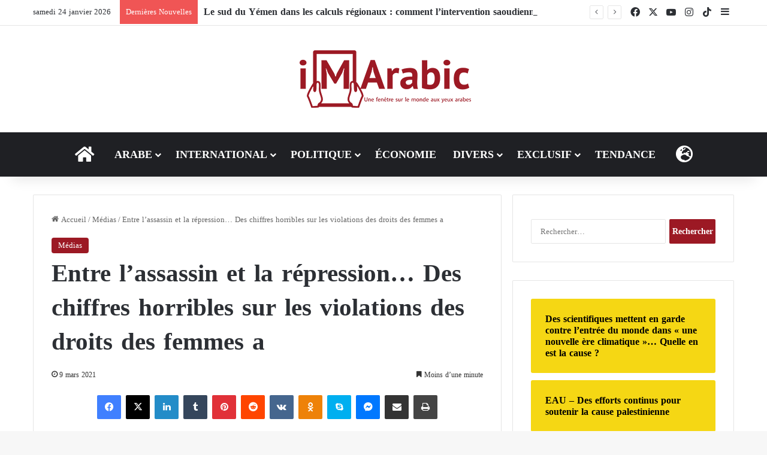

--- FILE ---
content_type: text/html; charset=UTF-8
request_url: https://fr.imarabic.com/entre-lassassin-et-la-repression-des-chiffres-horribles-sur-les-violations-des-droits-des-femmes-a/
body_size: 23789
content:
<!DOCTYPE html>
<html lang="fr-FR" class="" data-skin="light">
<head>
	<meta charset="UTF-8" />
	<link rel="profile" href="https://gmpg.org/xfn/11" />
	
<meta http-equiv='x-dns-prefetch-control' content='on'>
<link rel='dns-prefetch' href='//cdnjs.cloudflare.com' />
<link rel='dns-prefetch' href='//ajax.googleapis.com' />
<link rel='dns-prefetch' href='//fonts.googleapis.com' />
<link rel='dns-prefetch' href='//fonts.gstatic.com' />
<link rel='dns-prefetch' href='//s.gravatar.com' />
<link rel='dns-prefetch' href='//www.google-analytics.com' />
<meta name='robots' content='index, follow, max-image-preview:large, max-snippet:-1, max-video-preview:-1' />

	<!-- This site is optimized with the Yoast SEO Premium plugin v20.13 (Yoast SEO v26.2) - https://yoast.com/wordpress/plugins/seo/ -->
	<title>Entre l’assassin et la répression… Des chiffres horribles sur les violations des droits des femmes a - FR.ImArabic</title>
	<meta name="description" content="Entre l’assassin et la répression… Des chiffres horribles sur les violations des droits des femmes a Entre l’assassin et ..." />
	<link rel="canonical" href="https://fr.imarabic.com/entre-lassassin-et-la-repression-des-chiffres-horribles-sur-les-violations-des-droits-des-femmes-a/" />
	<meta property="og:locale" content="fr_FR" />
	<meta property="og:type" content="article" />
	<meta property="og:title" content="Entre l’assassin et la répression… Des chiffres horribles sur les violations des droits des femmes a" />
	<meta property="og:description" content="Entre l’assassin et la répression… Des chiffres horribles sur les violations des droits des femmes a Entre l’assassin et ..." />
	<meta property="og:url" content="https://fr.imarabic.com/entre-lassassin-et-la-repression-des-chiffres-horribles-sur-les-violations-des-droits-des-femmes-a/" />
	<meta property="og:site_name" content="FR.ImArabic" />
	<meta property="article:published_time" content="2021-03-09T11:53:29+00:00" />
	<meta property="og:image" content="https://fr.imarabic.com/wp-content/uploads/2021/03/159217744_489472305771823_5605368562888034096_n.jpeg" />
	<meta property="og:image:width" content="780" />
	<meta property="og:image:height" content="470" />
	<meta property="og:image:type" content="image/jpeg" />
	<meta name="author" content="Im Arabic" />
	<meta name="twitter:card" content="summary_large_image" />
	<meta name="twitter:label1" content="Écrit par" />
	<meta name="twitter:data1" content="Im Arabic" />
	<script type="application/ld+json" class="yoast-schema-graph">{"@context":"https://schema.org","@graph":[{"@type":"Article","@id":"https://fr.imarabic.com/entre-lassassin-et-la-repression-des-chiffres-horribles-sur-les-violations-des-droits-des-femmes-a/#article","isPartOf":{"@id":"https://fr.imarabic.com/entre-lassassin-et-la-repression-des-chiffres-horribles-sur-les-violations-des-droits-des-femmes-a/"},"author":{"name":"Im Arabic","@id":"https://fr.imarabic.com/#/schema/person/050a1105566a4df84a9c97ecbbe7562c"},"headline":"Entre l’assassin et la répression… Des chiffres horribles sur les violations des droits des femmes a","datePublished":"2021-03-09T11:53:29+00:00","mainEntityOfPage":{"@id":"https://fr.imarabic.com/entre-lassassin-et-la-repression-des-chiffres-horribles-sur-les-violations-des-droits-des-femmes-a/"},"wordCount":18,"publisher":{"@id":"https://fr.imarabic.com/#organization"},"image":{"@id":"https://fr.imarabic.com/entre-lassassin-et-la-repression-des-chiffres-horribles-sur-les-violations-des-droits-des-femmes-a/#primaryimage"},"thumbnailUrl":"https://fr.imarabic.com/wp-content/uploads/2021/03/159217744_489472305771823_5605368562888034096_n.jpeg","articleSection":["Médias"],"inLanguage":"fr-FR"},{"@type":"WebPage","@id":"https://fr.imarabic.com/entre-lassassin-et-la-repression-des-chiffres-horribles-sur-les-violations-des-droits-des-femmes-a/","url":"https://fr.imarabic.com/entre-lassassin-et-la-repression-des-chiffres-horribles-sur-les-violations-des-droits-des-femmes-a/","name":"Entre l’assassin et la répression… Des chiffres horribles sur les violations des droits des femmes a - FR.ImArabic","isPartOf":{"@id":"https://fr.imarabic.com/#website"},"primaryImageOfPage":{"@id":"https://fr.imarabic.com/entre-lassassin-et-la-repression-des-chiffres-horribles-sur-les-violations-des-droits-des-femmes-a/#primaryimage"},"image":{"@id":"https://fr.imarabic.com/entre-lassassin-et-la-repression-des-chiffres-horribles-sur-les-violations-des-droits-des-femmes-a/#primaryimage"},"thumbnailUrl":"https://fr.imarabic.com/wp-content/uploads/2021/03/159217744_489472305771823_5605368562888034096_n.jpeg","datePublished":"2021-03-09T11:53:29+00:00","description":"Entre l’assassin et la répression… Des chiffres horribles sur les violations des droits des femmes a Entre l’assassin et ...","breadcrumb":{"@id":"https://fr.imarabic.com/entre-lassassin-et-la-repression-des-chiffres-horribles-sur-les-violations-des-droits-des-femmes-a/#breadcrumb"},"inLanguage":"fr-FR","potentialAction":[{"@type":"ReadAction","target":["https://fr.imarabic.com/entre-lassassin-et-la-repression-des-chiffres-horribles-sur-les-violations-des-droits-des-femmes-a/"]}]},{"@type":"ImageObject","inLanguage":"fr-FR","@id":"https://fr.imarabic.com/entre-lassassin-et-la-repression-des-chiffres-horribles-sur-les-violations-des-droits-des-femmes-a/#primaryimage","url":"https://fr.imarabic.com/wp-content/uploads/2021/03/159217744_489472305771823_5605368562888034096_n.jpeg","contentUrl":"https://fr.imarabic.com/wp-content/uploads/2021/03/159217744_489472305771823_5605368562888034096_n.jpeg","width":780,"height":470},{"@type":"BreadcrumbList","@id":"https://fr.imarabic.com/entre-lassassin-et-la-repression-des-chiffres-horribles-sur-les-violations-des-droits-des-femmes-a/#breadcrumb","itemListElement":[{"@type":"ListItem","position":1,"name":"Accueil","item":"https://fr.imarabic.com/"},{"@type":"ListItem","position":2,"name":"Entre l’assassin et la répression… Des chiffres horribles sur les violations des droits des femmes a"}]},{"@type":"WebSite","@id":"https://fr.imarabic.com/#website","url":"https://fr.imarabic.com/","name":"FR.ImArabic","description":"Une fenêtre sur le monde aux yeux arabes","publisher":{"@id":"https://fr.imarabic.com/#organization"},"potentialAction":[{"@type":"SearchAction","target":{"@type":"EntryPoint","urlTemplate":"https://fr.imarabic.com/?s={search_term_string}"},"query-input":{"@type":"PropertyValueSpecification","valueRequired":true,"valueName":"search_term_string"}}],"inLanguage":"fr-FR"},{"@type":"Organization","@id":"https://fr.imarabic.com/#organization","name":"Im Arabic en français","url":"https://fr.imarabic.com/","logo":{"@type":"ImageObject","inLanguage":"fr-FR","@id":"https://fr.imarabic.com/#/schema/logo/image/","url":"https://fr.imarabic.com/wp-content/uploads/2020/08/imarabic-FR.png","contentUrl":"https://fr.imarabic.com/wp-content/uploads/2020/08/imarabic-FR.png","width":335,"height":98,"caption":"Im Arabic en français"},"image":{"@id":"https://fr.imarabic.com/#/schema/logo/image/"}},{"@type":"Person","@id":"https://fr.imarabic.com/#/schema/person/050a1105566a4df84a9c97ecbbe7562c","name":"Im Arabic","image":{"@type":"ImageObject","inLanguage":"fr-FR","@id":"https://fr.imarabic.com/#/schema/person/image/","url":"https://secure.gravatar.com/avatar/2daf6ed9ae6214a301fc2fbbd360200a4859c37ab7c873366814c8103ad9d45a?s=96&d=mm&r=g","contentUrl":"https://secure.gravatar.com/avatar/2daf6ed9ae6214a301fc2fbbd360200a4859c37ab7c873366814c8103ad9d45a?s=96&d=mm&r=g","caption":"Im Arabic"},"url":"https://fr.imarabic.com/author/admin/"}]}</script>
	<!-- / Yoast SEO Premium plugin. -->


<link rel='dns-prefetch' href='//www.fontstatic.com' />
<link rel="alternate" type="application/rss+xml" title="FR.ImArabic &raquo; Flux" href="https://fr.imarabic.com/feed/" />

		<style type="text/css">
			:root{				
			--tie-preset-gradient-1: linear-gradient(135deg, rgba(6, 147, 227, 1) 0%, rgb(155, 81, 224) 100%);
			--tie-preset-gradient-2: linear-gradient(135deg, rgb(122, 220, 180) 0%, rgb(0, 208, 130) 100%);
			--tie-preset-gradient-3: linear-gradient(135deg, rgba(252, 185, 0, 1) 0%, rgba(255, 105, 0, 1) 100%);
			--tie-preset-gradient-4: linear-gradient(135deg, rgba(255, 105, 0, 1) 0%, rgb(207, 46, 46) 100%);
			--tie-preset-gradient-5: linear-gradient(135deg, rgb(238, 238, 238) 0%, rgb(169, 184, 195) 100%);
			--tie-preset-gradient-6: linear-gradient(135deg, rgb(74, 234, 220) 0%, rgb(151, 120, 209) 20%, rgb(207, 42, 186) 40%, rgb(238, 44, 130) 60%, rgb(251, 105, 98) 80%, rgb(254, 248, 76) 100%);
			--tie-preset-gradient-7: linear-gradient(135deg, rgb(255, 206, 236) 0%, rgb(152, 150, 240) 100%);
			--tie-preset-gradient-8: linear-gradient(135deg, rgb(254, 205, 165) 0%, rgb(254, 45, 45) 50%, rgb(107, 0, 62) 100%);
			--tie-preset-gradient-9: linear-gradient(135deg, rgb(255, 203, 112) 0%, rgb(199, 81, 192) 50%, rgb(65, 88, 208) 100%);
			--tie-preset-gradient-10: linear-gradient(135deg, rgb(255, 245, 203) 0%, rgb(182, 227, 212) 50%, rgb(51, 167, 181) 100%);
			--tie-preset-gradient-11: linear-gradient(135deg, rgb(202, 248, 128) 0%, rgb(113, 206, 126) 100%);
			--tie-preset-gradient-12: linear-gradient(135deg, rgb(2, 3, 129) 0%, rgb(40, 116, 252) 100%);
			--tie-preset-gradient-13: linear-gradient(135deg, #4D34FA, #ad34fa);
			--tie-preset-gradient-14: linear-gradient(135deg, #0057FF, #31B5FF);
			--tie-preset-gradient-15: linear-gradient(135deg, #FF007A, #FF81BD);
			--tie-preset-gradient-16: linear-gradient(135deg, #14111E, #4B4462);
			--tie-preset-gradient-17: linear-gradient(135deg, #F32758, #FFC581);

			
					--main-nav-background: #1f2024;
					--main-nav-secondry-background: rgba(0,0,0,0.2);
					--main-nav-primary-color: #0088ff;
					--main-nav-contrast-primary-color: #FFFFFF;
					--main-nav-text-color: #FFFFFF;
					--main-nav-secondry-text-color: rgba(225,255,255,0.5);
					--main-nav-main-border-color: rgba(255,255,255,0.07);
					--main-nav-secondry-border-color: rgba(255,255,255,0.04);
				
			}
		</style>
	<link rel="alternate" title="oEmbed (JSON)" type="application/json+oembed" href="https://fr.imarabic.com/wp-json/oembed/1.0/embed?url=https%3A%2F%2Ffr.imarabic.com%2Fentre-lassassin-et-la-repression-des-chiffres-horribles-sur-les-violations-des-droits-des-femmes-a%2F" />
<link rel="alternate" title="oEmbed (XML)" type="text/xml+oembed" href="https://fr.imarabic.com/wp-json/oembed/1.0/embed?url=https%3A%2F%2Ffr.imarabic.com%2Fentre-lassassin-et-la-repression-des-chiffres-horribles-sur-les-violations-des-droits-des-femmes-a%2F&#038;format=xml" />
<meta name="viewport" content="width=device-width, initial-scale=1.0" />		<!-- This site uses the Google Analytics by MonsterInsights plugin v9.11.1 - Using Analytics tracking - https://www.monsterinsights.com/ -->
							<script src="//www.googletagmanager.com/gtag/js?id=G-SF3P8TXTB1"  data-cfasync="false" data-wpfc-render="false" type="text/javascript" async></script>
			<script data-cfasync="false" data-wpfc-render="false" type="text/javascript">
				var mi_version = '9.11.1';
				var mi_track_user = true;
				var mi_no_track_reason = '';
								var MonsterInsightsDefaultLocations = {"page_location":"https:\/\/fr.imarabic.com\/entre-lassassin-et-la-repression-des-chiffres-horribles-sur-les-violations-des-droits-des-femmes-a\/"};
								if ( typeof MonsterInsightsPrivacyGuardFilter === 'function' ) {
					var MonsterInsightsLocations = (typeof MonsterInsightsExcludeQuery === 'object') ? MonsterInsightsPrivacyGuardFilter( MonsterInsightsExcludeQuery ) : MonsterInsightsPrivacyGuardFilter( MonsterInsightsDefaultLocations );
				} else {
					var MonsterInsightsLocations = (typeof MonsterInsightsExcludeQuery === 'object') ? MonsterInsightsExcludeQuery : MonsterInsightsDefaultLocations;
				}

								var disableStrs = [
										'ga-disable-G-SF3P8TXTB1',
									];

				/* Function to detect opted out users */
				function __gtagTrackerIsOptedOut() {
					for (var index = 0; index < disableStrs.length; index++) {
						if (document.cookie.indexOf(disableStrs[index] + '=true') > -1) {
							return true;
						}
					}

					return false;
				}

				/* Disable tracking if the opt-out cookie exists. */
				if (__gtagTrackerIsOptedOut()) {
					for (var index = 0; index < disableStrs.length; index++) {
						window[disableStrs[index]] = true;
					}
				}

				/* Opt-out function */
				function __gtagTrackerOptout() {
					for (var index = 0; index < disableStrs.length; index++) {
						document.cookie = disableStrs[index] + '=true; expires=Thu, 31 Dec 2099 23:59:59 UTC; path=/';
						window[disableStrs[index]] = true;
					}
				}

				if ('undefined' === typeof gaOptout) {
					function gaOptout() {
						__gtagTrackerOptout();
					}
				}
								window.dataLayer = window.dataLayer || [];

				window.MonsterInsightsDualTracker = {
					helpers: {},
					trackers: {},
				};
				if (mi_track_user) {
					function __gtagDataLayer() {
						dataLayer.push(arguments);
					}

					function __gtagTracker(type, name, parameters) {
						if (!parameters) {
							parameters = {};
						}

						if (parameters.send_to) {
							__gtagDataLayer.apply(null, arguments);
							return;
						}

						if (type === 'event') {
														parameters.send_to = monsterinsights_frontend.v4_id;
							var hookName = name;
							if (typeof parameters['event_category'] !== 'undefined') {
								hookName = parameters['event_category'] + ':' + name;
							}

							if (typeof MonsterInsightsDualTracker.trackers[hookName] !== 'undefined') {
								MonsterInsightsDualTracker.trackers[hookName](parameters);
							} else {
								__gtagDataLayer('event', name, parameters);
							}
							
						} else {
							__gtagDataLayer.apply(null, arguments);
						}
					}

					__gtagTracker('js', new Date());
					__gtagTracker('set', {
						'developer_id.dZGIzZG': true,
											});
					if ( MonsterInsightsLocations.page_location ) {
						__gtagTracker('set', MonsterInsightsLocations);
					}
										__gtagTracker('config', 'G-SF3P8TXTB1', {"forceSSL":"true","link_attribution":"true"} );
										window.gtag = __gtagTracker;										(function () {
						/* https://developers.google.com/analytics/devguides/collection/analyticsjs/ */
						/* ga and __gaTracker compatibility shim. */
						var noopfn = function () {
							return null;
						};
						var newtracker = function () {
							return new Tracker();
						};
						var Tracker = function () {
							return null;
						};
						var p = Tracker.prototype;
						p.get = noopfn;
						p.set = noopfn;
						p.send = function () {
							var args = Array.prototype.slice.call(arguments);
							args.unshift('send');
							__gaTracker.apply(null, args);
						};
						var __gaTracker = function () {
							var len = arguments.length;
							if (len === 0) {
								return;
							}
							var f = arguments[len - 1];
							if (typeof f !== 'object' || f === null || typeof f.hitCallback !== 'function') {
								if ('send' === arguments[0]) {
									var hitConverted, hitObject = false, action;
									if ('event' === arguments[1]) {
										if ('undefined' !== typeof arguments[3]) {
											hitObject = {
												'eventAction': arguments[3],
												'eventCategory': arguments[2],
												'eventLabel': arguments[4],
												'value': arguments[5] ? arguments[5] : 1,
											}
										}
									}
									if ('pageview' === arguments[1]) {
										if ('undefined' !== typeof arguments[2]) {
											hitObject = {
												'eventAction': 'page_view',
												'page_path': arguments[2],
											}
										}
									}
									if (typeof arguments[2] === 'object') {
										hitObject = arguments[2];
									}
									if (typeof arguments[5] === 'object') {
										Object.assign(hitObject, arguments[5]);
									}
									if ('undefined' !== typeof arguments[1].hitType) {
										hitObject = arguments[1];
										if ('pageview' === hitObject.hitType) {
											hitObject.eventAction = 'page_view';
										}
									}
									if (hitObject) {
										action = 'timing' === arguments[1].hitType ? 'timing_complete' : hitObject.eventAction;
										hitConverted = mapArgs(hitObject);
										__gtagTracker('event', action, hitConverted);
									}
								}
								return;
							}

							function mapArgs(args) {
								var arg, hit = {};
								var gaMap = {
									'eventCategory': 'event_category',
									'eventAction': 'event_action',
									'eventLabel': 'event_label',
									'eventValue': 'event_value',
									'nonInteraction': 'non_interaction',
									'timingCategory': 'event_category',
									'timingVar': 'name',
									'timingValue': 'value',
									'timingLabel': 'event_label',
									'page': 'page_path',
									'location': 'page_location',
									'title': 'page_title',
									'referrer' : 'page_referrer',
								};
								for (arg in args) {
																		if (!(!args.hasOwnProperty(arg) || !gaMap.hasOwnProperty(arg))) {
										hit[gaMap[arg]] = args[arg];
									} else {
										hit[arg] = args[arg];
									}
								}
								return hit;
							}

							try {
								f.hitCallback();
							} catch (ex) {
							}
						};
						__gaTracker.create = newtracker;
						__gaTracker.getByName = newtracker;
						__gaTracker.getAll = function () {
							return [];
						};
						__gaTracker.remove = noopfn;
						__gaTracker.loaded = true;
						window['__gaTracker'] = __gaTracker;
					})();
									} else {
										console.log("");
					(function () {
						function __gtagTracker() {
							return null;
						}

						window['__gtagTracker'] = __gtagTracker;
						window['gtag'] = __gtagTracker;
					})();
									}
			</script>
							<!-- / Google Analytics by MonsterInsights -->
		<style id='wp-img-auto-sizes-contain-inline-css' type='text/css'>
img:is([sizes=auto i],[sizes^="auto," i]){contain-intrinsic-size:3000px 1500px}
/*# sourceURL=wp-img-auto-sizes-contain-inline-css */
</style>
<link rel='stylesheet' id='droidkufi-regular-css' href='https://www.fontstatic.com/f=droidkufi-regular?ver=6.9' type='text/css' media='all' />
<style id='wp-emoji-styles-inline-css' type='text/css'>

	img.wp-smiley, img.emoji {
		display: inline !important;
		border: none !important;
		box-shadow: none !important;
		height: 1em !important;
		width: 1em !important;
		margin: 0 0.07em !important;
		vertical-align: -0.1em !important;
		background: none !important;
		padding: 0 !important;
	}
/*# sourceURL=wp-emoji-styles-inline-css */
</style>
<link rel='stylesheet' id='ctf_styles-css' href='https://fr.imarabic.com/wp-content/plugins/custom-twitter-feeds/css/ctf-styles.min.css?ver=2.3.1' type='text/css' media='all' />
<link rel='stylesheet' id='tie-css-base-css' href='https://fr.imarabic.com/wp-content/themes/jannah/assets/css/base.min.css?ver=7.6.1' type='text/css' media='all' />
<link rel='stylesheet' id='tie-css-styles-css' href='https://fr.imarabic.com/wp-content/themes/jannah/assets/css/style.min.css?ver=7.6.1' type='text/css' media='all' />
<link rel='stylesheet' id='tie-css-widgets-css' href='https://fr.imarabic.com/wp-content/themes/jannah/assets/css/widgets.min.css?ver=7.6.1' type='text/css' media='all' />
<link rel='stylesheet' id='tie-css-helpers-css' href='https://fr.imarabic.com/wp-content/themes/jannah/assets/css/helpers.min.css?ver=7.6.1' type='text/css' media='all' />
<link rel='stylesheet' id='tie-fontawesome5-css' href='https://fr.imarabic.com/wp-content/themes/jannah/assets/css/fontawesome.css?ver=7.6.1' type='text/css' media='all' />
<link rel='stylesheet' id='tie-css-ilightbox-css' href='https://fr.imarabic.com/wp-content/themes/jannah/assets/ilightbox/dark-skin/skin.css?ver=7.6.1' type='text/css' media='all' />
<link rel='stylesheet' id='tie-css-shortcodes-css' href='https://fr.imarabic.com/wp-content/themes/jannah/assets/css/plugins/shortcodes.min.css?ver=7.6.1' type='text/css' media='all' />
<link rel='stylesheet' id='tie-css-single-css' href='https://fr.imarabic.com/wp-content/themes/jannah/assets/css/single.min.css?ver=7.6.1' type='text/css' media='all' />
<link rel='stylesheet' id='tie-css-print-css' href='https://fr.imarabic.com/wp-content/themes/jannah/assets/css/print.css?ver=7.6.1' type='text/css' media='print' />
<link rel='stylesheet' id='taqyeem-styles-css' href='https://fr.imarabic.com/wp-content/themes/jannah/assets/css/plugins/taqyeem.min.css?ver=7.6.1' type='text/css' media='all' />
<style id='taqyeem-styles-inline-css' type='text/css'>
body{font-family: DroidKufi-Regular;}.logo-text,h1,h2,h3,h4,h5,h6,.the-subtitle{font-family: DroidKufi-Regular;}#main-nav .main-menu > ul > li > a{font-family: DroidKufi-Regular;}blockquote p{font-family: DroidKufi-Regular;}#top-nav .top-menu > ul > li > a{font-size: 17px;}#main-nav .main-menu > ul > li > a{font-size: 18px;text-transform: uppercase;}#main-nav{line-height: 5.75em}.breaking .breaking-title{font-size: 13px;}.ticker-wrapper .ticker-content{font-size: 16px;font-weight: 700;}#the-post .entry-content,#the-post .entry-content p{line-height: 1.5;}#tie-wrapper .media-page-layout .thumb-title,#tie-wrapper .mag-box.full-width-img-news-box .posts-items>li .post-title,#tie-wrapper .miscellaneous-box .posts-items>li:first-child .post-title,#tie-wrapper .big-thumb-left-box .posts-items li:first-child .post-title{line-height: 1.25;}#tie-wrapper .mag-box.wide-post-box .posts-items>li:nth-child(n) .post-title,#tie-wrapper .mag-box.big-post-left-box li:first-child .post-title,#tie-wrapper .mag-box.big-post-top-box li:first-child .post-title,#tie-wrapper .mag-box.half-box li:first-child .post-title,#tie-wrapper .mag-box.big-posts-box .posts-items>li:nth-child(n) .post-title,#tie-wrapper .mag-box.mini-posts-box .posts-items>li:nth-child(n) .post-title,#tie-wrapper .mag-box.latest-poroducts-box .products .product h2{line-height: 1.25;}#tie-wrapper .mag-box.big-post-left-box li:not(:first-child) .post-title,#tie-wrapper .mag-box.big-post-top-box li:not(:first-child) .post-title,#tie-wrapper .mag-box.half-box li:not(:first-child) .post-title,#tie-wrapper .mag-box.big-thumb-left-box li:not(:first-child) .post-title,#tie-wrapper .mag-box.scrolling-box .slide .post-title,#tie-wrapper .mag-box.miscellaneous-box li:not(:first-child) .post-title{line-height: 1.25;}@media (min-width: 992px){.full-width .fullwidth-slider-wrapper .thumb-overlay .thumb-content .thumb-title,.full-width .wide-next-prev-slider-wrapper .thumb-overlay .thumb-content .thumb-title,.full-width .wide-slider-with-navfor-wrapper .thumb-overlay .thumb-content .thumb-title,.full-width .boxed-slider-wrapper .thumb-overlay .thumb-title{line-height: 1.25;}}@media (min-width: 992px){.has-sidebar .fullwidth-slider-wrapper .thumb-overlay .thumb-content .thumb-title,.has-sidebar .wide-next-prev-slider-wrapper .thumb-overlay .thumb-content .thumb-title,.has-sidebar .wide-slider-with-navfor-wrapper .thumb-overlay .thumb-content .thumb-title,.has-sidebar .boxed-slider-wrapper .thumb-overlay .thumb-title{line-height: 1.25;}}@media (min-width: 768px){#tie-wrapper .main-slider.tie-slider-10 .slide .grid-item:nth-child(1) .thumb-title,#tie-wrapper .main-slider.tie-slider-17 .slide .grid-item:nth-child(1) .thumb-title,#tie-wrapper .main-slider.tie-slider-14 .slide .grid-item:nth-child(1) .thumb-title,#tie-wrapper .main-slider.tie-slider-13 .slide .grid-item:nth-child(1) .thumb-title,#tie-wrapper .main-slider.tie-slider-16 .slide .grid-item:nth-child(1) .thumb-title,#tie-wrapper .main-slider.tie-slider-9 .thumb-overlay .thumb-title,#tie-wrapper .wide-slider-three-slids-wrapper .thumb-title{line-height: 1.25;}}@media (min-width: 768px){#tie-wrapper .boxed-slider-three-slides-wrapper .slide .thumb-title,#tie-wrapper .tie-slider-10 .slide .grid-item:nth-child(n+2) .thumb-title,#tie-wrapper .tie-slider-17 .slide .grid-item:nth-child(n+2) .thumb-title,#tie-wrapper .tie-slider-14 .slide .grid-item:nth-child(n+2) .thumb-title,#tie-wrapper .tie-slider-13 .slide .grid-item:nth-child(n+2) .thumb-title,#tie-wrapper .tie-slider-16 .slide .grid-item:nth-child(n+2) .thumb-title,#tie-wrapper .tie-slider-12 .grid-item:nth-child(n) .thumb-overlay .thumb-title,#tie-wrapper .main-slider.tie-slider-11 .thumb-overlay .thumb-title,#tie-wrapper .tie-slider-15 .thumb-overlay .thumb-title,#tie-wrapper .tie-slider-7 .slide .thumb-title{line-height: 1.25;}}:root:root{--brand-color: #9c1924;--dark-brand-color: #6a0000;--bright-color: #FFFFFF;--base-color: #2c2f34;}#reading-position-indicator{box-shadow: 0 0 10px rgba( 156,25,36,0.7);}:root:root{--brand-color: #9c1924;--dark-brand-color: #6a0000;--bright-color: #FFFFFF;--base-color: #2c2f34;}#reading-position-indicator{box-shadow: 0 0 10px rgba( 156,25,36,0.7);}#header-notification-bar{background: var( --tie-preset-gradient-13 );}#header-notification-bar{--tie-buttons-color: #FFFFFF;--tie-buttons-border-color: #FFFFFF;--tie-buttons-hover-color: #e1e1e1;--tie-buttons-hover-text: #000000;}#header-notification-bar{--tie-buttons-text: #000000;}.tie-cat-2,.tie-cat-item-2 > span{background-color:#e67e22 !important;color:#FFFFFF !important;}.tie-cat-2:after{border-top-color:#e67e22 !important;}.tie-cat-2:hover{background-color:#c86004 !important;}.tie-cat-2:hover:after{border-top-color:#c86004 !important;}.tie-cat-11,.tie-cat-item-11 > span{background-color:#2ecc71 !important;color:#FFFFFF !important;}.tie-cat-11:after{border-top-color:#2ecc71 !important;}.tie-cat-11:hover{background-color:#10ae53 !important;}.tie-cat-11:hover:after{border-top-color:#10ae53 !important;}.tie-cat-15,.tie-cat-item-15 > span{background-color:#9b59b6 !important;color:#FFFFFF !important;}.tie-cat-15:after{border-top-color:#9b59b6 !important;}.tie-cat-15:hover{background-color:#7d3b98 !important;}.tie-cat-15:hover:after{border-top-color:#7d3b98 !important;}.tie-cat-17,.tie-cat-item-17 > span{background-color:#34495e !important;color:#FFFFFF !important;}.tie-cat-17:after{border-top-color:#34495e !important;}.tie-cat-17:hover{background-color:#162b40 !important;}.tie-cat-17:hover:after{border-top-color:#162b40 !important;}.tie-cat-19,.tie-cat-item-19 > span{background-color:#795548 !important;color:#FFFFFF !important;}.tie-cat-19:after{border-top-color:#795548 !important;}.tie-cat-19:hover{background-color:#5b372a !important;}.tie-cat-19:hover:after{border-top-color:#5b372a !important;}.tie-cat-20,.tie-cat-item-20 > span{background-color:#4CAF50 !important;color:#FFFFFF !important;}.tie-cat-20:after{border-top-color:#4CAF50 !important;}.tie-cat-20:hover{background-color:#2e9132 !important;}.tie-cat-20:hover:after{border-top-color:#2e9132 !important;}@media (max-width: 991px){.side-aside.normal-side{background: #2f88d6;background: -webkit-linear-gradient(135deg,#5933a2,#2f88d6 );background: -moz-linear-gradient(135deg,#5933a2,#2f88d6 );background: -o-linear-gradient(135deg,#5933a2,#2f88d6 );background: linear-gradient(135deg,#2f88d6,#5933a2 );}}.tie-insta-header {margin-bottom: 15px;}.tie-insta-avatar a {width: 70px;height: 70px;display: block;position: relative;float: left;margin-right: 15px;margin-bottom: 15px;}.tie-insta-avatar a:before {content: "";position: absolute;width: calc(100% + 6px);height: calc(100% + 6px);left: -3px;top: -3px;border-radius: 50%;background: #d6249f;background: radial-gradient(circle at 30% 107%,#fdf497 0%,#fdf497 5%,#fd5949 45%,#d6249f 60%,#285AEB 90%);}.tie-insta-avatar a:after {position: absolute;content: "";width: calc(100% + 3px);height: calc(100% + 3px);left: -2px;top: -2px;border-radius: 50%;background: #fff;}.dark-skin .tie-insta-avatar a:after {background: #27292d;}.tie-insta-avatar img {border-radius: 50%;position: relative;z-index: 2;transition: all 0.25s;}.tie-insta-avatar img:hover {box-shadow: 0px 0px 15px 0 #6b54c6;}.tie-insta-info {font-size: 1.3em;font-weight: bold;margin-bottom: 5px;}
/*# sourceURL=taqyeem-styles-inline-css */
</style>
<script type="text/javascript" src="https://fr.imarabic.com/wp-content/plugins/google-analytics-for-wordpress/assets/js/frontend-gtag.min.js?ver=9.11.1" id="monsterinsights-frontend-script-js" async="async" data-wp-strategy="async"></script>
<script data-cfasync="false" data-wpfc-render="false" type="text/javascript" id='monsterinsights-frontend-script-js-extra'>/* <![CDATA[ */
var monsterinsights_frontend = {"js_events_tracking":"true","download_extensions":"doc,pdf,ppt,zip,xls,docx,pptx,xlsx","inbound_paths":"[{\"path\":\"\\\/go\\\/\",\"label\":\"affiliate\"},{\"path\":\"\\\/recommend\\\/\",\"label\":\"affiliate\"}]","home_url":"https:\/\/fr.imarabic.com","hash_tracking":"false","v4_id":"G-SF3P8TXTB1"};/* ]]> */
</script>
<script type="text/javascript" src="https://fr.imarabic.com/wp-includes/js/jquery/jquery.min.js?ver=3.7.1" id="jquery-core-js"></script>
<script type="text/javascript" src="https://fr.imarabic.com/wp-includes/js/jquery/jquery-migrate.min.js?ver=3.4.1" id="jquery-migrate-js"></script>
<link rel="https://api.w.org/" href="https://fr.imarabic.com/wp-json/" /><link rel="alternate" title="JSON" type="application/json" href="https://fr.imarabic.com/wp-json/wp/v2/posts/4512" /><link rel="EditURI" type="application/rsd+xml" title="RSD" href="https://fr.imarabic.com/xmlrpc.php?rsd" />
<meta name="generator" content="WordPress 6.9" />
<link rel='shortlink' href='https://fr.imarabic.com/?p=4512' />
<!-- Google tag (gtag.js) -->
<script async src="https://www.googletagmanager.com/gtag/js?id=UA-175203543-1"></script>
<script>
  window.dataLayer = window.dataLayer || [];
  function gtag(){dataLayer.push(arguments);}
  gtag('js', new Date());

  gtag('config', 'UA-175203543-1');
</script>
<script type='text/javascript'>
/* <![CDATA[ */
var taqyeem = {"ajaxurl":"https://fr.imarabic.com/wp-admin/admin-ajax.php" , "your_rating":"Your Rating:"};
/* ]]> */
</script>

<meta http-equiv="X-UA-Compatible" content="IE=edge">
<script id='nitro-telemetry-meta' nitro-exclude>window.NPTelemetryMetadata={missReason: (!window.NITROPACK_STATE ? 'cache not found' : 'hit'),pageType: 'post',isEligibleForOptimization: true,}</script><script id='nitro-generic' nitro-exclude>(()=>{window.NitroPack=window.NitroPack||{coreVersion:"na",isCounted:!1};let e=document.createElement("script");if(e.src="https://nitroscripts.com/PaajanwGSJLmjhYOcINjKVgKkMfDkMdg",e.async=!0,e.id="nitro-script",document.head.appendChild(e),!window.NitroPack.isCounted){window.NitroPack.isCounted=!0;let t=()=>{navigator.sendBeacon("https://to.getnitropack.com/p",JSON.stringify({siteId:"PaajanwGSJLmjhYOcINjKVgKkMfDkMdg",url:window.location.href,isOptimized:!!window.IS_NITROPACK,coreVersion:"na",missReason:window.NPTelemetryMetadata?.missReason||"",pageType:window.NPTelemetryMetadata?.pageType||"",isEligibleForOptimization:!!window.NPTelemetryMetadata?.isEligibleForOptimization}))};(()=>{let e=()=>new Promise(e=>{"complete"===document.readyState?e():window.addEventListener("load",e)}),i=()=>new Promise(e=>{document.prerendering?document.addEventListener("prerenderingchange",e,{once:!0}):e()}),a=async()=>{await i(),await e(),t()};a()})(),window.addEventListener("pageshow",e=>{if(e.persisted){let i=document.prerendering||self.performance?.getEntriesByType?.("navigation")[0]?.activationStart>0;"visible"!==document.visibilityState||i||t()}})}})();</script><link rel="icon" href="https://fr.imarabic.com/wp-content/uploads/2020/08/cropped-Im-arabic-32x32.png" sizes="32x32" />
<link rel="icon" href="https://fr.imarabic.com/wp-content/uploads/2020/08/cropped-Im-arabic-192x192.png" sizes="192x192" />
<link rel="apple-touch-icon" href="https://fr.imarabic.com/wp-content/uploads/2020/08/cropped-Im-arabic-180x180.png" />
<meta name="msapplication-TileImage" content="https://fr.imarabic.com/wp-content/uploads/2020/08/cropped-Im-arabic-270x270.png" />
<style id='global-styles-inline-css' type='text/css'>
:root{--wp--preset--aspect-ratio--square: 1;--wp--preset--aspect-ratio--4-3: 4/3;--wp--preset--aspect-ratio--3-4: 3/4;--wp--preset--aspect-ratio--3-2: 3/2;--wp--preset--aspect-ratio--2-3: 2/3;--wp--preset--aspect-ratio--16-9: 16/9;--wp--preset--aspect-ratio--9-16: 9/16;--wp--preset--color--black: #000000;--wp--preset--color--cyan-bluish-gray: #abb8c3;--wp--preset--color--white: #ffffff;--wp--preset--color--pale-pink: #f78da7;--wp--preset--color--vivid-red: #cf2e2e;--wp--preset--color--luminous-vivid-orange: #ff6900;--wp--preset--color--luminous-vivid-amber: #fcb900;--wp--preset--color--light-green-cyan: #7bdcb5;--wp--preset--color--vivid-green-cyan: #00d084;--wp--preset--color--pale-cyan-blue: #8ed1fc;--wp--preset--color--vivid-cyan-blue: #0693e3;--wp--preset--color--vivid-purple: #9b51e0;--wp--preset--color--global-color: #9c1924;--wp--preset--gradient--vivid-cyan-blue-to-vivid-purple: linear-gradient(135deg,rgb(6,147,227) 0%,rgb(155,81,224) 100%);--wp--preset--gradient--light-green-cyan-to-vivid-green-cyan: linear-gradient(135deg,rgb(122,220,180) 0%,rgb(0,208,130) 100%);--wp--preset--gradient--luminous-vivid-amber-to-luminous-vivid-orange: linear-gradient(135deg,rgb(252,185,0) 0%,rgb(255,105,0) 100%);--wp--preset--gradient--luminous-vivid-orange-to-vivid-red: linear-gradient(135deg,rgb(255,105,0) 0%,rgb(207,46,46) 100%);--wp--preset--gradient--very-light-gray-to-cyan-bluish-gray: linear-gradient(135deg,rgb(238,238,238) 0%,rgb(169,184,195) 100%);--wp--preset--gradient--cool-to-warm-spectrum: linear-gradient(135deg,rgb(74,234,220) 0%,rgb(151,120,209) 20%,rgb(207,42,186) 40%,rgb(238,44,130) 60%,rgb(251,105,98) 80%,rgb(254,248,76) 100%);--wp--preset--gradient--blush-light-purple: linear-gradient(135deg,rgb(255,206,236) 0%,rgb(152,150,240) 100%);--wp--preset--gradient--blush-bordeaux: linear-gradient(135deg,rgb(254,205,165) 0%,rgb(254,45,45) 50%,rgb(107,0,62) 100%);--wp--preset--gradient--luminous-dusk: linear-gradient(135deg,rgb(255,203,112) 0%,rgb(199,81,192) 50%,rgb(65,88,208) 100%);--wp--preset--gradient--pale-ocean: linear-gradient(135deg,rgb(255,245,203) 0%,rgb(182,227,212) 50%,rgb(51,167,181) 100%);--wp--preset--gradient--electric-grass: linear-gradient(135deg,rgb(202,248,128) 0%,rgb(113,206,126) 100%);--wp--preset--gradient--midnight: linear-gradient(135deg,rgb(2,3,129) 0%,rgb(40,116,252) 100%);--wp--preset--font-size--small: 13px;--wp--preset--font-size--medium: 20px;--wp--preset--font-size--large: 36px;--wp--preset--font-size--x-large: 42px;--wp--preset--spacing--20: 0.44rem;--wp--preset--spacing--30: 0.67rem;--wp--preset--spacing--40: 1rem;--wp--preset--spacing--50: 1.5rem;--wp--preset--spacing--60: 2.25rem;--wp--preset--spacing--70: 3.38rem;--wp--preset--spacing--80: 5.06rem;--wp--preset--shadow--natural: 6px 6px 9px rgba(0, 0, 0, 0.2);--wp--preset--shadow--deep: 12px 12px 50px rgba(0, 0, 0, 0.4);--wp--preset--shadow--sharp: 6px 6px 0px rgba(0, 0, 0, 0.2);--wp--preset--shadow--outlined: 6px 6px 0px -3px rgb(255, 255, 255), 6px 6px rgb(0, 0, 0);--wp--preset--shadow--crisp: 6px 6px 0px rgb(0, 0, 0);}:where(.is-layout-flex){gap: 0.5em;}:where(.is-layout-grid){gap: 0.5em;}body .is-layout-flex{display: flex;}.is-layout-flex{flex-wrap: wrap;align-items: center;}.is-layout-flex > :is(*, div){margin: 0;}body .is-layout-grid{display: grid;}.is-layout-grid > :is(*, div){margin: 0;}:where(.wp-block-columns.is-layout-flex){gap: 2em;}:where(.wp-block-columns.is-layout-grid){gap: 2em;}:where(.wp-block-post-template.is-layout-flex){gap: 1.25em;}:where(.wp-block-post-template.is-layout-grid){gap: 1.25em;}.has-black-color{color: var(--wp--preset--color--black) !important;}.has-cyan-bluish-gray-color{color: var(--wp--preset--color--cyan-bluish-gray) !important;}.has-white-color{color: var(--wp--preset--color--white) !important;}.has-pale-pink-color{color: var(--wp--preset--color--pale-pink) !important;}.has-vivid-red-color{color: var(--wp--preset--color--vivid-red) !important;}.has-luminous-vivid-orange-color{color: var(--wp--preset--color--luminous-vivid-orange) !important;}.has-luminous-vivid-amber-color{color: var(--wp--preset--color--luminous-vivid-amber) !important;}.has-light-green-cyan-color{color: var(--wp--preset--color--light-green-cyan) !important;}.has-vivid-green-cyan-color{color: var(--wp--preset--color--vivid-green-cyan) !important;}.has-pale-cyan-blue-color{color: var(--wp--preset--color--pale-cyan-blue) !important;}.has-vivid-cyan-blue-color{color: var(--wp--preset--color--vivid-cyan-blue) !important;}.has-vivid-purple-color{color: var(--wp--preset--color--vivid-purple) !important;}.has-black-background-color{background-color: var(--wp--preset--color--black) !important;}.has-cyan-bluish-gray-background-color{background-color: var(--wp--preset--color--cyan-bluish-gray) !important;}.has-white-background-color{background-color: var(--wp--preset--color--white) !important;}.has-pale-pink-background-color{background-color: var(--wp--preset--color--pale-pink) !important;}.has-vivid-red-background-color{background-color: var(--wp--preset--color--vivid-red) !important;}.has-luminous-vivid-orange-background-color{background-color: var(--wp--preset--color--luminous-vivid-orange) !important;}.has-luminous-vivid-amber-background-color{background-color: var(--wp--preset--color--luminous-vivid-amber) !important;}.has-light-green-cyan-background-color{background-color: var(--wp--preset--color--light-green-cyan) !important;}.has-vivid-green-cyan-background-color{background-color: var(--wp--preset--color--vivid-green-cyan) !important;}.has-pale-cyan-blue-background-color{background-color: var(--wp--preset--color--pale-cyan-blue) !important;}.has-vivid-cyan-blue-background-color{background-color: var(--wp--preset--color--vivid-cyan-blue) !important;}.has-vivid-purple-background-color{background-color: var(--wp--preset--color--vivid-purple) !important;}.has-black-border-color{border-color: var(--wp--preset--color--black) !important;}.has-cyan-bluish-gray-border-color{border-color: var(--wp--preset--color--cyan-bluish-gray) !important;}.has-white-border-color{border-color: var(--wp--preset--color--white) !important;}.has-pale-pink-border-color{border-color: var(--wp--preset--color--pale-pink) !important;}.has-vivid-red-border-color{border-color: var(--wp--preset--color--vivid-red) !important;}.has-luminous-vivid-orange-border-color{border-color: var(--wp--preset--color--luminous-vivid-orange) !important;}.has-luminous-vivid-amber-border-color{border-color: var(--wp--preset--color--luminous-vivid-amber) !important;}.has-light-green-cyan-border-color{border-color: var(--wp--preset--color--light-green-cyan) !important;}.has-vivid-green-cyan-border-color{border-color: var(--wp--preset--color--vivid-green-cyan) !important;}.has-pale-cyan-blue-border-color{border-color: var(--wp--preset--color--pale-cyan-blue) !important;}.has-vivid-cyan-blue-border-color{border-color: var(--wp--preset--color--vivid-cyan-blue) !important;}.has-vivid-purple-border-color{border-color: var(--wp--preset--color--vivid-purple) !important;}.has-vivid-cyan-blue-to-vivid-purple-gradient-background{background: var(--wp--preset--gradient--vivid-cyan-blue-to-vivid-purple) !important;}.has-light-green-cyan-to-vivid-green-cyan-gradient-background{background: var(--wp--preset--gradient--light-green-cyan-to-vivid-green-cyan) !important;}.has-luminous-vivid-amber-to-luminous-vivid-orange-gradient-background{background: var(--wp--preset--gradient--luminous-vivid-amber-to-luminous-vivid-orange) !important;}.has-luminous-vivid-orange-to-vivid-red-gradient-background{background: var(--wp--preset--gradient--luminous-vivid-orange-to-vivid-red) !important;}.has-very-light-gray-to-cyan-bluish-gray-gradient-background{background: var(--wp--preset--gradient--very-light-gray-to-cyan-bluish-gray) !important;}.has-cool-to-warm-spectrum-gradient-background{background: var(--wp--preset--gradient--cool-to-warm-spectrum) !important;}.has-blush-light-purple-gradient-background{background: var(--wp--preset--gradient--blush-light-purple) !important;}.has-blush-bordeaux-gradient-background{background: var(--wp--preset--gradient--blush-bordeaux) !important;}.has-luminous-dusk-gradient-background{background: var(--wp--preset--gradient--luminous-dusk) !important;}.has-pale-ocean-gradient-background{background: var(--wp--preset--gradient--pale-ocean) !important;}.has-electric-grass-gradient-background{background: var(--wp--preset--gradient--electric-grass) !important;}.has-midnight-gradient-background{background: var(--wp--preset--gradient--midnight) !important;}.has-small-font-size{font-size: var(--wp--preset--font-size--small) !important;}.has-medium-font-size{font-size: var(--wp--preset--font-size--medium) !important;}.has-large-font-size{font-size: var(--wp--preset--font-size--large) !important;}.has-x-large-font-size{font-size: var(--wp--preset--font-size--x-large) !important;}
/*# sourceURL=global-styles-inline-css */
</style>
<link rel='stylesheet' id='monsterinsights-editor-frontend-style-css' href='https://fr.imarabic.com/wp-content/plugins/google-analytics-for-wordpress/assets/css/frontend.min.css?ver=9.11.1' type='text/css' media='all' />
</head>

<body id="tie-body" class="wp-singular post-template-default single single-post postid-4512 single-format-standard wp-theme-jannah tie-no-js wrapper-has-shadow block-head-1 magazine1 is-desktop is-header-layout-2 sidebar-right has-sidebar post-layout-1 narrow-title-narrow-media is-standard-format has-mobile-share post-has-toggle hide_share_post_top hide_share_post_bottom">



<div class="background-overlay">

	<div id="tie-container" class="site tie-container">

		
		<div id="tie-wrapper">
			
<header id="theme-header" class="theme-header header-layout-2 main-nav-dark main-nav-default-dark main-nav-below no-stream-item top-nav-active top-nav-light top-nav-default-light top-nav-above has-shadow has-normal-width-logo mobile-header-centered">
	
<nav id="top-nav"  class="has-date-breaking-components top-nav header-nav has-breaking-news" aria-label="Navigation secondaire">
	<div class="container">
		<div class="topbar-wrapper">

			
					<div class="topbar-today-date">
						samedi 24 janvier 2026					</div>
					
			<div class="tie-alignleft">
				
<div class="breaking controls-is-active">

	<span class="breaking-title">
		<span class="tie-icon-bolt breaking-icon" aria-hidden="true"></span>
		<span class="breaking-title-text">Dernières Nouvelles</span>
	</span>

	<ul id="breaking-news-in-header" class="breaking-news" data-type="reveal" data-arrows="true">

		
							<li class="news-item">
								<a href="https://fr.imarabic.com/le-sud-du-yemen-dans-les-calculs-regionaux-comment-lintervention-saoudienne-est-passee-du-soutien-a-la-stabilite-a-la-gestion-du-desordre/">Le sud du Yémen dans les calculs régionaux : comment l’intervention saoudienne est passée du soutien à la stabilité à la gestion du désordre</a>
							</li>

							
							<li class="news-item">
								<a href="https://fr.imarabic.com/lintervention-saoudienne-dans-le-sud-du-yemen-de-la-gestion-du-conflit-a-la-fabrication-dune-nouvelle-realite-politique/">L’intervention saoudienne dans le sud du Yémen : de la gestion du conflit à la fabrication d’une nouvelle réalité politique</a>
							</li>

							
							<li class="news-item">
								<a href="https://fr.imarabic.com/ce-qui-se-cache-derriere-la-scene-dans-le-sud-du-yemen-comment-larabie-saoudite-gere-linfluence-en-silence-et-reorganise-les-acteurs/">Ce qui se cache derrière la scène dans le sud du Yémen : comment l’Arabie saoudite gère l’influence en silence et réorganise les acteurs</a>
							</li>

							
							<li class="news-item">
								<a href="https://fr.imarabic.com/leviction-de-minni-minnawi-revele-le-conflit-latent-au-sein-du-pouvoir-soudanais/">L’éviction de Minni Minnawi révèle le conflit latent au sein du pouvoir soudanais</a>
							</li>

							
							<li class="news-item">
								<a href="https://fr.imarabic.com/le-pouvoir-au-bord-de-limplosion-lenregistrement-dal-jakoumi-brise-le-mur-du-silence/">Le pouvoir au bord de l’implosion : l’enregistrement d’Al-Jakoumi brise le mur du silence</a>
							</li>

							
							<li class="news-item">
								<a href="https://fr.imarabic.com/les-shakes-proteines-aident-ils-reellement-a-perdre-du-poids/">Les shakes protéinés aident-ils réellement à perdre du poids ?</a>
							</li>

							
							<li class="news-item">
								<a href="https://fr.imarabic.com/les-jeux-video-peuvent-ils-stimuler-lintelligence-des-enfants-plus-que-les-reseaux-sociaux/">Les jeux vidéo peuvent-ils stimuler l’intelligence des enfants plus que les réseaux sociaux ?</a>
							</li>

							
							<li class="news-item">
								<a href="https://fr.imarabic.com/la-millionnaire-de-la-fermete-le-sud-du-yemen-face-au-retour-des-milices-des-freres-musulmans/">La millionnaire de la fermeté : le sud du Yémen face au retour des milices des Frères musulmans</a>
							</li>

							
							<li class="news-item">
								<a href="https://fr.imarabic.com/la-france-se-rapproche-de-linterdiction-des-freres-musulmans-details/">La France se rapproche de l’interdiction des Frères musulmans… Détails ?</a>
							</li>

							
							<li class="news-item">
								<a href="https://fr.imarabic.com/le-president-du-comite-de-gestion-de-gaza-annonce-louverture-du-poste-frontiere-de-rafah-la-semaine-prochaine/">Le président du Comité de gestion de Gaza annonce l’ouverture du poste-frontière de Rafah la semaine prochaine</a>
							</li>

							
							<li class="news-item">
								<a href="https://fr.imarabic.com/150-elements-lirak-recoit-le-premier-groupe-de-detenus-de-daech-provenant-des-prisons-syriennes/">150 éléments… L’Irak reçoit le premier groupe de détenus de Daech provenant des prisons syriennes</a>
							</li>

							
							<li class="news-item">
								<a href="https://fr.imarabic.com/la-cooperation-militaire-elargit-la-presence-du-maroc-dans-la-corne-de-lafrique/">La coopération militaire élargit la présence du Maroc dans la Corne de l’Afrique</a>
							</li>

							
							<li class="news-item">
								<a href="https://fr.imarabic.com/le-groenland-et-le-f-35-washington-detient-il-la-cle-du-ciel-danois/">Le Groenland et le F-35 : Washington détient-il la clé du ciel danois ?</a>
							</li>

							
	</ul>
</div><!-- #breaking /-->
			</div><!-- .tie-alignleft /-->

			<div class="tie-alignright">
				<ul class="components"> <li class="social-icons-item"><a class="social-link facebook-social-icon" rel="external noopener nofollow" target="_blank" href="https://web.facebook.com/Fr.imarabic"><span class="tie-social-icon tie-icon-facebook"></span><span class="screen-reader-text">Facebook</span></a></li><li class="social-icons-item"><a class="social-link twitter-social-icon" rel="external noopener nofollow" target="_blank" href="https://twitter.com/FrImArabic/"><span class="tie-social-icon tie-icon-twitter"></span><span class="screen-reader-text">X</span></a></li><li class="social-icons-item"><a class="social-link youtube-social-icon" rel="external noopener nofollow" target="_blank" href="https://www.youtube.com/channel/UC8bVUC1cLGctsFPxEMlaWjg/"><span class="tie-social-icon tie-icon-youtube"></span><span class="screen-reader-text">YouTube</span></a></li><li class="social-icons-item"><a class="social-link instagram-social-icon" rel="external noopener nofollow" target="_blank" href="https://www.instagram.com/fr.imarabic/"><span class="tie-social-icon tie-icon-instagram"></span><span class="screen-reader-text">Instagram</span></a></li><li class="social-icons-item"><a class="social-link tiktok-social-icon" rel="external noopener nofollow" target="_blank" href="https://www.tiktok.com/@imarabicfrancais"><span class="tie-social-icon tie-icon-tiktok"></span><span class="screen-reader-text">TikTok</span></a></li> 	<li class="side-aside-nav-icon menu-item custom-menu-link">
		<a href="#">
			<span class="tie-icon-navicon" aria-hidden="true"></span>
			<span class="screen-reader-text">Sidebar (barre latérale)</span>
		</a>
	</li>
	</ul><!-- Components -->			</div><!-- .tie-alignright /-->

		</div><!-- .topbar-wrapper /-->
	</div><!-- .container /-->
</nav><!-- #top-nav /-->

<div class="container header-container">
	<div class="tie-row logo-row">

		
		<div class="logo-wrapper">
			<div class="tie-col-md-4 logo-container clearfix">
				<div id="mobile-header-components-area_1" class="mobile-header-components"><ul class="components"><li class="mobile-component_menu custom-menu-link"><a href="#" id="mobile-menu-icon" class=""><span class="tie-mobile-menu-icon nav-icon is-layout-1"></span><span class="screen-reader-text">Menu</span></a></li></ul></div>
		<div id="logo" class="image-logo" >

			
			<a title="FR.ImArabic" href="https://fr.imarabic.com/">
				
				<picture class="tie-logo-default tie-logo-picture">
					
					<source class="tie-logo-source-default tie-logo-source" srcset="https://fr.imarabic.com/wp-content/uploads/2020/08/imarabic-FR.png">
					<img class="tie-logo-img-default tie-logo-img" src="https://fr.imarabic.com/wp-content/uploads/2020/08/imarabic-FR.png" alt="FR.ImArabic" width="335" height="98" style="max-height:98px; width: auto;" />
				</picture>
						</a>

			
		</div><!-- #logo /-->

		<div id="mobile-header-components-area_2" class="mobile-header-components"></div>			</div><!-- .tie-col /-->
		</div><!-- .logo-wrapper /-->

		
	</div><!-- .tie-row /-->
</div><!-- .container /-->

<div class="main-nav-wrapper">
	<nav id="main-nav"  class="main-nav header-nav menu-style-default menu-style-solid-bg"  aria-label="Navigation principale">
		<div class="container">

			<div class="main-menu-wrapper">

				
				<div id="menu-components-wrap">

					
					<div class="main-menu main-menu-wrap">
						<div id="main-nav-menu" class="main-menu header-menu"><ul id="menu-menu-principale" class="menu"><li id="menu-item-1207" class="menu-item menu-item-type-custom menu-item-object-custom menu-item-home menu-item-1207 menu-item-has-icon is-icon-only"><a href="https://fr.imarabic.com/"> <span aria-hidden="true" class="tie-menu-icon fas fa-home"></span>  <span class="screen-reader-text">Acceuil</span></a></li>
<li id="menu-item-1029" class="menu-item menu-item-type-post_type menu-item-object-page menu-item-has-children menu-item-1029 mega-menu mega-links mega-links-3col "><a href="https://fr.imarabic.com/arabe/">Arabe</a>
<div class="mega-menu-block menu-sub-content"  >

<ul class="sub-menu-columns">
	<li id="menu-item-1030" class="menu-item menu-item-type-taxonomy menu-item-object-category menu-item-1030 mega-link-column "><a class="mega-links-head"  href="https://fr.imarabic.com/category/arabe/golfe-persique/">Golfe Persique</a></li>
	<li id="menu-item-1031" class="menu-item menu-item-type-taxonomy menu-item-object-category menu-item-1031 mega-link-column "><a class="mega-links-head"  href="https://fr.imarabic.com/category/arabe/grand-maghreb/">Grand Maghreb</a></li>
	<li id="menu-item-1032" class="menu-item menu-item-type-taxonomy menu-item-object-category menu-item-1032 mega-link-column "><a class="mega-links-head"  href="https://fr.imarabic.com/category/arabe/moyen-orient/">Moyen-Orient</a></li>
</ul>

</div><!-- .mega-menu-block --> 
</li>
<li id="menu-item-1028" class="menu-item menu-item-type-post_type menu-item-object-page menu-item-has-children menu-item-1028 mega-menu mega-links mega-links-4col "><a href="https://fr.imarabic.com/international/">International</a>
<div class="mega-menu-block menu-sub-content"  >

<ul class="sub-menu-columns">
	<li id="menu-item-1034" class="menu-item menu-item-type-taxonomy menu-item-object-category menu-item-1034 mega-link-column "><a class="mega-links-head"  href="https://fr.imarabic.com/category/international/etats-unis/">Etats-Unis</a></li>
	<li id="menu-item-1035" class="menu-item menu-item-type-taxonomy menu-item-object-category menu-item-1035 mega-link-column "><a class="mega-links-head"  href="https://fr.imarabic.com/category/international/iran/">Iran</a></li>
	<li id="menu-item-1036" class="menu-item menu-item-type-taxonomy menu-item-object-category menu-item-1036 mega-link-column "><a class="mega-links-head"  href="https://fr.imarabic.com/category/international/leurope/">L&rsquo;Europe</a></li>
	<li id="menu-item-1037" class="menu-item menu-item-type-taxonomy menu-item-object-category menu-item-1037 mega-link-column "><a class="mega-links-head"  href="https://fr.imarabic.com/category/international/turquie/">Turquie</a></li>
</ul>

</div><!-- .mega-menu-block --> 
</li>
<li id="menu-item-1040" class="menu-item menu-item-type-taxonomy menu-item-object-category menu-item-1040 mega-menu mega-cat mega-menu-posts " data-id="33" ><a href="https://fr.imarabic.com/category/politique/">Politique</a>
<div class="mega-menu-block menu-sub-content"  >

<div class="mega-menu-content">
<div class="mega-cat-wrapper">

						<div class="mega-cat-content horizontal-posts">

								<div class="mega-ajax-content mega-cat-posts-container clearfix">

						</div><!-- .mega-ajax-content -->

						</div><!-- .mega-cat-content -->

					</div><!-- .mega-cat-Wrapper -->

</div><!-- .mega-menu-content -->

</div><!-- .mega-menu-block --> 
</li>
<li id="menu-item-1033" class="menu-item menu-item-type-taxonomy menu-item-object-category menu-item-1033"><a href="https://fr.imarabic.com/category/economie/">Économie</a></li>
<li id="menu-item-1251" class="menu-item menu-item-type-post_type menu-item-object-page menu-item-has-children menu-item-1251 mega-menu mega-links mega-links-3col "><a href="https://fr.imarabic.com/divers/">Divers</a>
<div class="mega-menu-block menu-sub-content"  >

<ul class="sub-menu-columns">
	<li id="menu-item-1252" class="menu-item menu-item-type-taxonomy menu-item-object-category menu-item-1252 mega-link-column "><a class="mega-links-head"  href="https://fr.imarabic.com/category/divers/sante/">Santé</a></li>
	<li id="menu-item-1253" class="menu-item menu-item-type-taxonomy menu-item-object-category menu-item-1253 mega-link-column "><a class="mega-links-head"  href="https://fr.imarabic.com/category/divers/societe/">Société</a></li>
	<li id="menu-item-1254" class="menu-item menu-item-type-taxonomy menu-item-object-category menu-item-1254 mega-link-column "><a class="mega-links-head"  href="https://fr.imarabic.com/category/divers/sport/">Sport</a></li>
</ul>

</div><!-- .mega-menu-block --> 
</li>
<li id="menu-item-1039" class="menu-item menu-item-type-taxonomy menu-item-object-category menu-item-1039 mega-menu mega-cat mega-menu-posts " data-id="38" ><a href="https://fr.imarabic.com/category/exclusif/">Exclusif</a>
<div class="mega-menu-block menu-sub-content"  >

<div class="mega-menu-content">
<div class="mega-cat-wrapper">

						<div class="mega-cat-content horizontal-posts">

								<div class="mega-ajax-content mega-cat-posts-container clearfix">

						</div><!-- .mega-ajax-content -->

						</div><!-- .mega-cat-content -->

					</div><!-- .mega-cat-Wrapper -->

</div><!-- .mega-menu-content -->

</div><!-- .mega-menu-block --> 
</li>
<li id="menu-item-17765" class="menu-item menu-item-type-taxonomy menu-item-object-category menu-item-17765"><a href="https://fr.imarabic.com/category/tendance/">Tendance</a></li>
<li id="menu-item-2197" class="menu-item menu-item-type-custom menu-item-object-custom menu-item-has-children menu-item-2197 menu-item-has-icon is-icon-only"><a href="#"> <span aria-hidden="true" class="tie-menu-icon fas fa-globe-europe"></span>  <span class="screen-reader-text">Langues</span></a>
<ul class="sub-menu menu-sub-content">
	<li id="menu-item-2198" class="menu-item menu-item-type-custom menu-item-object-custom menu-item-2198"><a href="https://imarabic.com/">عربي</a></li>
	<li id="menu-item-2199" class="menu-item menu-item-type-custom menu-item-object-custom menu-item-2199"><a href="https://en.imarabic.com/">English</a></li>
	<li id="menu-item-2828" class="menu-item menu-item-type-custom menu-item-object-custom menu-item-2828"><a href="https://tr.imarabic.com/">Türkçe</a></li>
</ul>
</li>
</ul></div>					</div><!-- .main-menu /-->

					<ul class="components"></ul><!-- Components -->
				</div><!-- #menu-components-wrap /-->
			</div><!-- .main-menu-wrapper /-->
		</div><!-- .container /-->

			</nav><!-- #main-nav /-->
</div><!-- .main-nav-wrapper /-->

</header>

<div id="content" class="site-content container"><div id="main-content-row" class="tie-row main-content-row">

<div class="main-content tie-col-md-8 tie-col-xs-12" role="main">

	
	<article id="the-post" class="container-wrapper post-content tie-standard">

		
<header class="entry-header-outer">

	<nav id="breadcrumb"><a href="https://fr.imarabic.com/"><span class="tie-icon-home" aria-hidden="true"></span> Accueil</a><em class="delimiter">/</em><a href="https://fr.imarabic.com/category/medias/">Médias</a><em class="delimiter">/</em><span class="current">Entre l’assassin et la répression… Des chiffres horribles sur les violations des droits des femmes a</span></nav><script type="application/ld+json">{"@context":"http:\/\/schema.org","@type":"BreadcrumbList","@id":"#Breadcrumb","itemListElement":[{"@type":"ListItem","position":1,"item":{"name":"Accueil","@id":"https:\/\/fr.imarabic.com\/"}},{"@type":"ListItem","position":2,"item":{"name":"M\u00e9dias","@id":"https:\/\/fr.imarabic.com\/category\/medias\/"}}]}</script>
	<div class="entry-header">

		<span class="post-cat-wrap"><a class="post-cat tie-cat-39" href="https://fr.imarabic.com/category/medias/">Médias</a></span>
		<h1 class="post-title entry-title">
			Entre l’assassin et la répression… Des chiffres horribles sur les violations des droits des femmes a		</h1>

		<div class="single-post-meta post-meta clearfix"><span class="date meta-item tie-icon">9 mars 2021</span><div class="tie-alignright"><span class="meta-reading-time meta-item"><span class="tie-icon-bookmark" aria-hidden="true"></span> Moins d’une minute</span> </div></div><!-- .post-meta -->	</div><!-- .entry-header /-->

	
	
</header><!-- .entry-header-outer /-->



		<div id="share-buttons-top" class="share-buttons share-buttons-top">
			<div class="share-links  share-centered icons-only">
				
				<a href="https://www.facebook.com/sharer.php?u=https://fr.imarabic.com/?p=4512" rel="external noopener nofollow" title="Facebook" target="_blank" class="facebook-share-btn " data-raw="https://www.facebook.com/sharer.php?u={post_link}">
					<span class="share-btn-icon tie-icon-facebook"></span> <span class="screen-reader-text">Facebook</span>
				</a>
				<a href="https://x.com/intent/post?text=Entre%20l%E2%80%99assassin%20et%20la%20r%C3%A9pression%E2%80%A6%20Des%20chiffres%20horribles%20sur%20les%20violations%20des%20droits%20des%20femmes%20a&#038;url=https://fr.imarabic.com/?p=4512&#038;via=FrImArabic" rel="external noopener nofollow" title="X" target="_blank" class="twitter-share-btn " data-raw="https://x.com/intent/post?text={post_title}&amp;url={post_link}&amp;via=FrImArabic">
					<span class="share-btn-icon tie-icon-twitter"></span> <span class="screen-reader-text">X</span>
				</a>
				<a href="https://www.linkedin.com/shareArticle?mini=true&#038;url=https://fr.imarabic.com/entre-lassassin-et-la-repression-des-chiffres-horribles-sur-les-violations-des-droits-des-femmes-a/&#038;title=Entre%20l%E2%80%99assassin%20et%20la%20r%C3%A9pression%E2%80%A6%20Des%20chiffres%20horribles%20sur%20les%20violations%20des%20droits%20des%20femmes%20a" rel="external noopener nofollow" title="Linkedin" target="_blank" class="linkedin-share-btn " data-raw="https://www.linkedin.com/shareArticle?mini=true&amp;url={post_full_link}&amp;title={post_title}">
					<span class="share-btn-icon tie-icon-linkedin"></span> <span class="screen-reader-text">Linkedin</span>
				</a>
				<a href="https://www.tumblr.com/share/link?url=https://fr.imarabic.com/?p=4512&#038;name=Entre%20l%E2%80%99assassin%20et%20la%20r%C3%A9pression%E2%80%A6%20Des%20chiffres%20horribles%20sur%20les%20violations%20des%20droits%20des%20femmes%20a" rel="external noopener nofollow" title="Tumblr" target="_blank" class="tumblr-share-btn " data-raw="https://www.tumblr.com/share/link?url={post_link}&amp;name={post_title}">
					<span class="share-btn-icon tie-icon-tumblr"></span> <span class="screen-reader-text">Tumblr</span>
				</a>
				<a href="https://pinterest.com/pin/create/button/?url=https://fr.imarabic.com/?p=4512&#038;description=Entre%20l%E2%80%99assassin%20et%20la%20r%C3%A9pression%E2%80%A6%20Des%20chiffres%20horribles%20sur%20les%20violations%20des%20droits%20des%20femmes%20a&#038;media=https://fr.imarabic.com/wp-content/uploads/2021/03/159217744_489472305771823_5605368562888034096_n.jpeg" rel="external noopener nofollow" title="Pinterest" target="_blank" class="pinterest-share-btn " data-raw="https://pinterest.com/pin/create/button/?url={post_link}&amp;description={post_title}&amp;media={post_img}">
					<span class="share-btn-icon tie-icon-pinterest"></span> <span class="screen-reader-text">Pinterest</span>
				</a>
				<a href="https://reddit.com/submit?url=https://fr.imarabic.com/?p=4512&#038;title=Entre%20l%E2%80%99assassin%20et%20la%20r%C3%A9pression%E2%80%A6%20Des%20chiffres%20horribles%20sur%20les%20violations%20des%20droits%20des%20femmes%20a" rel="external noopener nofollow" title="Reddit" target="_blank" class="reddit-share-btn " data-raw="https://reddit.com/submit?url={post_link}&amp;title={post_title}">
					<span class="share-btn-icon tie-icon-reddit"></span> <span class="screen-reader-text">Reddit</span>
				</a>
				<a href="https://vk.com/share.php?url=https://fr.imarabic.com/?p=4512" rel="external noopener nofollow" title="VKontakte" target="_blank" class="vk-share-btn " data-raw="https://vk.com/share.php?url={post_link}">
					<span class="share-btn-icon tie-icon-vk"></span> <span class="screen-reader-text">VKontakte</span>
				</a>
				<a href="https://connect.ok.ru/dk?st.cmd=WidgetSharePreview&#038;st.shareUrl=https://fr.imarabic.com/?p=4512&#038;description=Entre%20l%E2%80%99assassin%20et%20la%20r%C3%A9pression%E2%80%A6%20Des%20chiffres%20horribles%20sur%20les%20violations%20des%20droits%20des%20femmes%20a&#038;media=https://fr.imarabic.com/wp-content/uploads/2021/03/159217744_489472305771823_5605368562888034096_n.jpeg" rel="external noopener nofollow" title="Odnoklassniki" target="_blank" class="odnoklassniki-share-btn " data-raw="https://connect.ok.ru/dk?st.cmd=WidgetSharePreview&st.shareUrl={post_link}&amp;description={post_title}&amp;media={post_img}">
					<span class="share-btn-icon tie-icon-odnoklassniki"></span> <span class="screen-reader-text">Odnoklassniki</span>
				</a>
				<a href="https://web.skype.com/share?url=https://fr.imarabic.com/?p=4512&#038;text=Entre%20l%E2%80%99assassin%20et%20la%20r%C3%A9pression%E2%80%A6%20Des%20chiffres%20horribles%20sur%20les%20violations%20des%20droits%20des%20femmes%20a" rel="external noopener nofollow" title="Skype" target="_blank" class="skype-share-btn " data-raw="https://web.skype.com/share?url={post_link}&text={post_title}">
					<span class="share-btn-icon tie-icon-skype"></span> <span class="screen-reader-text">Skype</span>
				</a>
				<a href="fb-messenger://share?app_id=5303202981&display=popup&link=https://fr.imarabic.com/?p=4512&redirect_uri=https://fr.imarabic.com/?p=4512" rel="external noopener nofollow" title="Messenger" target="_blank" class="messenger-mob-share-btn messenger-share-btn " data-raw="fb-messenger://share?app_id=5303202981&display=popup&link={post_link}&redirect_uri={post_link}">
					<span class="share-btn-icon tie-icon-messenger"></span> <span class="screen-reader-text">Messenger</span>
				</a>
				<a href="https://www.facebook.com/dialog/send?app_id=5303202981&#038;display=popup&#038;link=https://fr.imarabic.com/?p=4512&#038;redirect_uri=https://fr.imarabic.com/?p=4512" rel="external noopener nofollow" title="Messenger" target="_blank" class="messenger-desktop-share-btn messenger-share-btn " data-raw="https://www.facebook.com/dialog/send?app_id=5303202981&display=popup&link={post_link}&redirect_uri={post_link}">
					<span class="share-btn-icon tie-icon-messenger"></span> <span class="screen-reader-text">Messenger</span>
				</a>
				<a href="https://api.whatsapp.com/send?text=Entre%20l%E2%80%99assassin%20et%20la%20r%C3%A9pression%E2%80%A6%20Des%20chiffres%20horribles%20sur%20les%20violations%20des%20droits%20des%20femmes%20a%20https://fr.imarabic.com/?p=4512" rel="external noopener nofollow" title="WhatsApp" target="_blank" class="whatsapp-share-btn " data-raw="https://api.whatsapp.com/send?text={post_title}%20{post_link}">
					<span class="share-btn-icon tie-icon-whatsapp"></span> <span class="screen-reader-text">WhatsApp</span>
				</a>
				<a href="https://telegram.me/share/url?url=https://fr.imarabic.com/?p=4512&text=Entre%20l%E2%80%99assassin%20et%20la%20r%C3%A9pression%E2%80%A6%20Des%20chiffres%20horribles%20sur%20les%20violations%20des%20droits%20des%20femmes%20a" rel="external noopener nofollow" title="Telegram" target="_blank" class="telegram-share-btn " data-raw="https://telegram.me/share/url?url={post_link}&text={post_title}">
					<span class="share-btn-icon tie-icon-paper-plane"></span> <span class="screen-reader-text">Telegram</span>
				</a>
				<a href="viber://forward?text=Entre%20l%E2%80%99assassin%20et%20la%20r%C3%A9pression%E2%80%A6%20Des%20chiffres%20horribles%20sur%20les%20violations%20des%20droits%20des%20femmes%20a%20https://fr.imarabic.com/?p=4512" rel="external noopener nofollow" title="Viber" target="_blank" class="viber-share-btn " data-raw="viber://forward?text={post_title}%20{post_link}">
					<span class="share-btn-icon tie-icon-phone"></span> <span class="screen-reader-text">Viber</span>
				</a>
				<a href="https://line.me/R/msg/text/?Entre%20l%E2%80%99assassin%20et%20la%20r%C3%A9pression%E2%80%A6%20Des%20chiffres%20horribles%20sur%20les%20violations%20des%20droits%20des%20femmes%20a%20https://fr.imarabic.com/?p=4512" rel="external noopener nofollow" title="Ligne" target="_blank" class="line-share-btn " data-raw="https://line.me/R/msg/text/?{post_title}%20{post_link}">
					<span class="share-btn-icon tie-icon-line"></span> <span class="screen-reader-text">Ligne</span>
				</a>
				<a href="/cdn-cgi/l/email-protection#[base64]" rel="external noopener nofollow" title="Partager par email" target="_blank" class="email-share-btn " data-raw="mailto:?subject={post_title}&amp;body={post_link}">
					<span class="share-btn-icon tie-icon-envelope"></span> <span class="screen-reader-text">Partager par email</span>
				</a>
				<a href="#" rel="external noopener nofollow" title="Imprimer" target="_blank" class="print-share-btn " data-raw="#">
					<span class="share-btn-icon tie-icon-print"></span> <span class="screen-reader-text">Imprimer</span>
				</a>			</div><!-- .share-links /-->
		</div><!-- .share-buttons /-->

		
		<div class="entry-content entry clearfix">

			
			<hr />
<p><iframe src="https://www.youtube.com/embed/mNTs_rOD_iI" width="560" height="315" frameborder="0" allowfullscreen="allowfullscreen"></iframe></p>

			<div class="stream-item stream-item-below-post-content">
					<a href="https://news.google.com/publications/CAAqBwgKMOSeqgsw5KnCAw" title=""  >
						<img src="https://fr.imarabic.com/wp-content/uploads/2022/08/Im-arabicgoogle-news.jpg" alt="" width="728" height="91" />
					</a>
				</div>
		</div><!-- .entry-content /-->

				<div id="post-extra-info">
			<div class="theiaStickySidebar">
				<div class="single-post-meta post-meta clearfix"><span class="date meta-item tie-icon">9 mars 2021</span><div class="tie-alignright"><span class="meta-reading-time meta-item"><span class="tie-icon-bookmark" aria-hidden="true"></span> Moins d’une minute</span> </div></div><!-- .post-meta -->

		<div id="share-buttons-top" class="share-buttons share-buttons-top">
			<div class="share-links  share-centered icons-only">
				
				<a href="https://www.facebook.com/sharer.php?u=https://fr.imarabic.com/?p=4512" rel="external noopener nofollow" title="Facebook" target="_blank" class="facebook-share-btn " data-raw="https://www.facebook.com/sharer.php?u={post_link}">
					<span class="share-btn-icon tie-icon-facebook"></span> <span class="screen-reader-text">Facebook</span>
				</a>
				<a href="https://x.com/intent/post?text=Entre%20l%E2%80%99assassin%20et%20la%20r%C3%A9pression%E2%80%A6%20Des%20chiffres%20horribles%20sur%20les%20violations%20des%20droits%20des%20femmes%20a&#038;url=https://fr.imarabic.com/?p=4512&#038;via=FrImArabic" rel="external noopener nofollow" title="X" target="_blank" class="twitter-share-btn " data-raw="https://x.com/intent/post?text={post_title}&amp;url={post_link}&amp;via=FrImArabic">
					<span class="share-btn-icon tie-icon-twitter"></span> <span class="screen-reader-text">X</span>
				</a>
				<a href="https://www.linkedin.com/shareArticle?mini=true&#038;url=https://fr.imarabic.com/entre-lassassin-et-la-repression-des-chiffres-horribles-sur-les-violations-des-droits-des-femmes-a/&#038;title=Entre%20l%E2%80%99assassin%20et%20la%20r%C3%A9pression%E2%80%A6%20Des%20chiffres%20horribles%20sur%20les%20violations%20des%20droits%20des%20femmes%20a" rel="external noopener nofollow" title="Linkedin" target="_blank" class="linkedin-share-btn " data-raw="https://www.linkedin.com/shareArticle?mini=true&amp;url={post_full_link}&amp;title={post_title}">
					<span class="share-btn-icon tie-icon-linkedin"></span> <span class="screen-reader-text">Linkedin</span>
				</a>
				<a href="https://www.tumblr.com/share/link?url=https://fr.imarabic.com/?p=4512&#038;name=Entre%20l%E2%80%99assassin%20et%20la%20r%C3%A9pression%E2%80%A6%20Des%20chiffres%20horribles%20sur%20les%20violations%20des%20droits%20des%20femmes%20a" rel="external noopener nofollow" title="Tumblr" target="_blank" class="tumblr-share-btn " data-raw="https://www.tumblr.com/share/link?url={post_link}&amp;name={post_title}">
					<span class="share-btn-icon tie-icon-tumblr"></span> <span class="screen-reader-text">Tumblr</span>
				</a>
				<a href="https://pinterest.com/pin/create/button/?url=https://fr.imarabic.com/?p=4512&#038;description=Entre%20l%E2%80%99assassin%20et%20la%20r%C3%A9pression%E2%80%A6%20Des%20chiffres%20horribles%20sur%20les%20violations%20des%20droits%20des%20femmes%20a&#038;media=https://fr.imarabic.com/wp-content/uploads/2021/03/159217744_489472305771823_5605368562888034096_n.jpeg" rel="external noopener nofollow" title="Pinterest" target="_blank" class="pinterest-share-btn " data-raw="https://pinterest.com/pin/create/button/?url={post_link}&amp;description={post_title}&amp;media={post_img}">
					<span class="share-btn-icon tie-icon-pinterest"></span> <span class="screen-reader-text">Pinterest</span>
				</a>
				<a href="https://reddit.com/submit?url=https://fr.imarabic.com/?p=4512&#038;title=Entre%20l%E2%80%99assassin%20et%20la%20r%C3%A9pression%E2%80%A6%20Des%20chiffres%20horribles%20sur%20les%20violations%20des%20droits%20des%20femmes%20a" rel="external noopener nofollow" title="Reddit" target="_blank" class="reddit-share-btn " data-raw="https://reddit.com/submit?url={post_link}&amp;title={post_title}">
					<span class="share-btn-icon tie-icon-reddit"></span> <span class="screen-reader-text">Reddit</span>
				</a>
				<a href="https://vk.com/share.php?url=https://fr.imarabic.com/?p=4512" rel="external noopener nofollow" title="VKontakte" target="_blank" class="vk-share-btn " data-raw="https://vk.com/share.php?url={post_link}">
					<span class="share-btn-icon tie-icon-vk"></span> <span class="screen-reader-text">VKontakte</span>
				</a>
				<a href="https://connect.ok.ru/dk?st.cmd=WidgetSharePreview&#038;st.shareUrl=https://fr.imarabic.com/?p=4512&#038;description=Entre%20l%E2%80%99assassin%20et%20la%20r%C3%A9pression%E2%80%A6%20Des%20chiffres%20horribles%20sur%20les%20violations%20des%20droits%20des%20femmes%20a&#038;media=https://fr.imarabic.com/wp-content/uploads/2021/03/159217744_489472305771823_5605368562888034096_n.jpeg" rel="external noopener nofollow" title="Odnoklassniki" target="_blank" class="odnoklassniki-share-btn " data-raw="https://connect.ok.ru/dk?st.cmd=WidgetSharePreview&st.shareUrl={post_link}&amp;description={post_title}&amp;media={post_img}">
					<span class="share-btn-icon tie-icon-odnoklassniki"></span> <span class="screen-reader-text">Odnoklassniki</span>
				</a>
				<a href="https://web.skype.com/share?url=https://fr.imarabic.com/?p=4512&#038;text=Entre%20l%E2%80%99assassin%20et%20la%20r%C3%A9pression%E2%80%A6%20Des%20chiffres%20horribles%20sur%20les%20violations%20des%20droits%20des%20femmes%20a" rel="external noopener nofollow" title="Skype" target="_blank" class="skype-share-btn " data-raw="https://web.skype.com/share?url={post_link}&text={post_title}">
					<span class="share-btn-icon tie-icon-skype"></span> <span class="screen-reader-text">Skype</span>
				</a>
				<a href="fb-messenger://share?app_id=5303202981&display=popup&link=https://fr.imarabic.com/?p=4512&redirect_uri=https://fr.imarabic.com/?p=4512" rel="external noopener nofollow" title="Messenger" target="_blank" class="messenger-mob-share-btn messenger-share-btn " data-raw="fb-messenger://share?app_id=5303202981&display=popup&link={post_link}&redirect_uri={post_link}">
					<span class="share-btn-icon tie-icon-messenger"></span> <span class="screen-reader-text">Messenger</span>
				</a>
				<a href="https://www.facebook.com/dialog/send?app_id=5303202981&#038;display=popup&#038;link=https://fr.imarabic.com/?p=4512&#038;redirect_uri=https://fr.imarabic.com/?p=4512" rel="external noopener nofollow" title="Messenger" target="_blank" class="messenger-desktop-share-btn messenger-share-btn " data-raw="https://www.facebook.com/dialog/send?app_id=5303202981&display=popup&link={post_link}&redirect_uri={post_link}">
					<span class="share-btn-icon tie-icon-messenger"></span> <span class="screen-reader-text">Messenger</span>
				</a>
				<a href="https://api.whatsapp.com/send?text=Entre%20l%E2%80%99assassin%20et%20la%20r%C3%A9pression%E2%80%A6%20Des%20chiffres%20horribles%20sur%20les%20violations%20des%20droits%20des%20femmes%20a%20https://fr.imarabic.com/?p=4512" rel="external noopener nofollow" title="WhatsApp" target="_blank" class="whatsapp-share-btn " data-raw="https://api.whatsapp.com/send?text={post_title}%20{post_link}">
					<span class="share-btn-icon tie-icon-whatsapp"></span> <span class="screen-reader-text">WhatsApp</span>
				</a>
				<a href="https://telegram.me/share/url?url=https://fr.imarabic.com/?p=4512&text=Entre%20l%E2%80%99assassin%20et%20la%20r%C3%A9pression%E2%80%A6%20Des%20chiffres%20horribles%20sur%20les%20violations%20des%20droits%20des%20femmes%20a" rel="external noopener nofollow" title="Telegram" target="_blank" class="telegram-share-btn " data-raw="https://telegram.me/share/url?url={post_link}&text={post_title}">
					<span class="share-btn-icon tie-icon-paper-plane"></span> <span class="screen-reader-text">Telegram</span>
				</a>
				<a href="viber://forward?text=Entre%20l%E2%80%99assassin%20et%20la%20r%C3%A9pression%E2%80%A6%20Des%20chiffres%20horribles%20sur%20les%20violations%20des%20droits%20des%20femmes%20a%20https://fr.imarabic.com/?p=4512" rel="external noopener nofollow" title="Viber" target="_blank" class="viber-share-btn " data-raw="viber://forward?text={post_title}%20{post_link}">
					<span class="share-btn-icon tie-icon-phone"></span> <span class="screen-reader-text">Viber</span>
				</a>
				<a href="https://line.me/R/msg/text/?Entre%20l%E2%80%99assassin%20et%20la%20r%C3%A9pression%E2%80%A6%20Des%20chiffres%20horribles%20sur%20les%20violations%20des%20droits%20des%20femmes%20a%20https://fr.imarabic.com/?p=4512" rel="external noopener nofollow" title="Ligne" target="_blank" class="line-share-btn " data-raw="https://line.me/R/msg/text/?{post_title}%20{post_link}">
					<span class="share-btn-icon tie-icon-line"></span> <span class="screen-reader-text">Ligne</span>
				</a>
				<a href="/cdn-cgi/l/email-protection#[base64]" rel="external noopener nofollow" title="Partager par email" target="_blank" class="email-share-btn " data-raw="mailto:?subject={post_title}&amp;body={post_link}">
					<span class="share-btn-icon tie-icon-envelope"></span> <span class="screen-reader-text">Partager par email</span>
				</a>
				<a href="#" rel="external noopener nofollow" title="Imprimer" target="_blank" class="print-share-btn " data-raw="#">
					<span class="share-btn-icon tie-icon-print"></span> <span class="screen-reader-text">Imprimer</span>
				</a>			</div><!-- .share-links /-->
		</div><!-- .share-buttons /-->

					</div>
		</div>

		<div class="clearfix"></div>
		<script data-cfasync="false" src="/cdn-cgi/scripts/5c5dd728/cloudflare-static/email-decode.min.js"></script><script id="tie-schema-json" type="application/ld+json">{"@context":"http:\/\/schema.org","@type":"Article","dateCreated":"2021-03-09T12:53:29+01:00","datePublished":"2021-03-09T12:53:29+01:00","dateModified":"2021-03-09T12:53:29+01:00","headline":"Entre l\u2019assassin et la r\u00e9pression\u2026 Des chiffres horribles sur les violations des droits des femmes a","name":"Entre l\u2019assassin et la r\u00e9pression\u2026 Des chiffres horribles sur les violations des droits des femmes a","keywords":[],"url":"https:\/\/fr.imarabic.com\/entre-lassassin-et-la-repression-des-chiffres-horribles-sur-les-violations-des-droits-des-femmes-a\/","description":"","copyrightYear":"2021","articleSection":"M\u00e9dias","articleBody":"\r\n\r\n","publisher":{"@id":"#Publisher","@type":"Organization","name":"FR.ImArabic","logo":{"@type":"ImageObject","url":"https:\/\/fr.imarabic.com\/wp-content\/uploads\/2020\/08\/imarabic-FR.png"},"sameAs":["https:\/\/web.facebook.com\/Fr.imarabic","https:\/\/twitter.com\/FrImArabic\/","https:\/\/www.youtube.com\/channel\/UC8bVUC1cLGctsFPxEMlaWjg\/"," https:\/\/www.instagram.com\/fr.imarabic\/","https:\/\/www.tiktok.com\/@imarabicfrancais"]},"sourceOrganization":{"@id":"#Publisher"},"copyrightHolder":{"@id":"#Publisher"},"mainEntityOfPage":{"@type":"WebPage","@id":"https:\/\/fr.imarabic.com\/entre-lassassin-et-la-repression-des-chiffres-horribles-sur-les-violations-des-droits-des-femmes-a\/","breadcrumb":{"@id":"#Breadcrumb"}},"author":{"@type":"Person","name":"Im Arabic","url":"https:\/\/fr.imarabic.com\/author\/admin\/"},"image":{"@type":"ImageObject","url":"https:\/\/fr.imarabic.com\/wp-content\/uploads\/2021\/03\/159217744_489472305771823_5605368562888034096_n.jpeg","width":1200,"height":470}}</script>
		<div class="toggle-post-content clearfix">
			<a id="toggle-post-button" class="button" href="#">
				Afficher plus <span class="tie-icon-angle-down"></span>
			</a>
		</div><!-- .toggle-post-content -->
		<script type="text/javascript">
			var $thisPost = document.getElementById('the-post');
			$thisPost = $thisPost.querySelector('.entry');

			var $thisButton = document.getElementById('toggle-post-button');
			$thisButton.addEventListener( 'click', function(e){
				$thisPost.classList.add('is-expanded');
				$thisButton.parentNode.removeChild($thisButton);
				e.preventDefault();
			});
		</script>
		

		<div id="share-buttons-bottom" class="share-buttons share-buttons-bottom">
			<div class="share-links  share-centered icons-only">
										<div class="share-title">
							<span class="tie-icon-share" aria-hidden="true"></span>
							<span> Partager</span>
						</div>
						
				<a href="https://www.facebook.com/sharer.php?u=https://fr.imarabic.com/?p=4512" rel="external noopener nofollow" title="Facebook" target="_blank" class="facebook-share-btn " data-raw="https://www.facebook.com/sharer.php?u={post_link}">
					<span class="share-btn-icon tie-icon-facebook"></span> <span class="screen-reader-text">Facebook</span>
				</a>
				<a href="https://x.com/intent/post?text=Entre%20l%E2%80%99assassin%20et%20la%20r%C3%A9pression%E2%80%A6%20Des%20chiffres%20horribles%20sur%20les%20violations%20des%20droits%20des%20femmes%20a&#038;url=https://fr.imarabic.com/?p=4512&#038;via=FrImArabic" rel="external noopener nofollow" title="X" target="_blank" class="twitter-share-btn " data-raw="https://x.com/intent/post?text={post_title}&amp;url={post_link}&amp;via=FrImArabic">
					<span class="share-btn-icon tie-icon-twitter"></span> <span class="screen-reader-text">X</span>
				</a>
				<a href="https://www.linkedin.com/shareArticle?mini=true&#038;url=https://fr.imarabic.com/entre-lassassin-et-la-repression-des-chiffres-horribles-sur-les-violations-des-droits-des-femmes-a/&#038;title=Entre%20l%E2%80%99assassin%20et%20la%20r%C3%A9pression%E2%80%A6%20Des%20chiffres%20horribles%20sur%20les%20violations%20des%20droits%20des%20femmes%20a" rel="external noopener nofollow" title="Linkedin" target="_blank" class="linkedin-share-btn " data-raw="https://www.linkedin.com/shareArticle?mini=true&amp;url={post_full_link}&amp;title={post_title}">
					<span class="share-btn-icon tie-icon-linkedin"></span> <span class="screen-reader-text">Linkedin</span>
				</a>
				<a href="https://www.tumblr.com/share/link?url=https://fr.imarabic.com/?p=4512&#038;name=Entre%20l%E2%80%99assassin%20et%20la%20r%C3%A9pression%E2%80%A6%20Des%20chiffres%20horribles%20sur%20les%20violations%20des%20droits%20des%20femmes%20a" rel="external noopener nofollow" title="Tumblr" target="_blank" class="tumblr-share-btn " data-raw="https://www.tumblr.com/share/link?url={post_link}&amp;name={post_title}">
					<span class="share-btn-icon tie-icon-tumblr"></span> <span class="screen-reader-text">Tumblr</span>
				</a>
				<a href="https://pinterest.com/pin/create/button/?url=https://fr.imarabic.com/?p=4512&#038;description=Entre%20l%E2%80%99assassin%20et%20la%20r%C3%A9pression%E2%80%A6%20Des%20chiffres%20horribles%20sur%20les%20violations%20des%20droits%20des%20femmes%20a&#038;media=https://fr.imarabic.com/wp-content/uploads/2021/03/159217744_489472305771823_5605368562888034096_n.jpeg" rel="external noopener nofollow" title="Pinterest" target="_blank" class="pinterest-share-btn " data-raw="https://pinterest.com/pin/create/button/?url={post_link}&amp;description={post_title}&amp;media={post_img}">
					<span class="share-btn-icon tie-icon-pinterest"></span> <span class="screen-reader-text">Pinterest</span>
				</a>
				<a href="https://reddit.com/submit?url=https://fr.imarabic.com/?p=4512&#038;title=Entre%20l%E2%80%99assassin%20et%20la%20r%C3%A9pression%E2%80%A6%20Des%20chiffres%20horribles%20sur%20les%20violations%20des%20droits%20des%20femmes%20a" rel="external noopener nofollow" title="Reddit" target="_blank" class="reddit-share-btn " data-raw="https://reddit.com/submit?url={post_link}&amp;title={post_title}">
					<span class="share-btn-icon tie-icon-reddit"></span> <span class="screen-reader-text">Reddit</span>
				</a>
				<a href="https://vk.com/share.php?url=https://fr.imarabic.com/?p=4512" rel="external noopener nofollow" title="VKontakte" target="_blank" class="vk-share-btn " data-raw="https://vk.com/share.php?url={post_link}">
					<span class="share-btn-icon tie-icon-vk"></span> <span class="screen-reader-text">VKontakte</span>
				</a>
				<a href="https://connect.ok.ru/dk?st.cmd=WidgetSharePreview&#038;st.shareUrl=https://fr.imarabic.com/?p=4512&#038;description=Entre%20l%E2%80%99assassin%20et%20la%20r%C3%A9pression%E2%80%A6%20Des%20chiffres%20horribles%20sur%20les%20violations%20des%20droits%20des%20femmes%20a&#038;media=https://fr.imarabic.com/wp-content/uploads/2021/03/159217744_489472305771823_5605368562888034096_n.jpeg" rel="external noopener nofollow" title="Odnoklassniki" target="_blank" class="odnoklassniki-share-btn " data-raw="https://connect.ok.ru/dk?st.cmd=WidgetSharePreview&st.shareUrl={post_link}&amp;description={post_title}&amp;media={post_img}">
					<span class="share-btn-icon tie-icon-odnoklassniki"></span> <span class="screen-reader-text">Odnoklassniki</span>
				</a>
				<a href="https://getpocket.com/save?title=Entre%20l%E2%80%99assassin%20et%20la%20r%C3%A9pression%E2%80%A6%20Des%20chiffres%20horribles%20sur%20les%20violations%20des%20droits%20des%20femmes%20a&#038;url=https://fr.imarabic.com/?p=4512" rel="external noopener nofollow" title="Pocket" target="_blank" class="pocket-share-btn " data-raw="https://getpocket.com/save?title={post_title}&amp;url={post_link}">
					<span class="share-btn-icon tie-icon-get-pocket"></span> <span class="screen-reader-text">Pocket</span>
				</a>
				<a href="https://web.skype.com/share?url=https://fr.imarabic.com/?p=4512&#038;text=Entre%20l%E2%80%99assassin%20et%20la%20r%C3%A9pression%E2%80%A6%20Des%20chiffres%20horribles%20sur%20les%20violations%20des%20droits%20des%20femmes%20a" rel="external noopener nofollow" title="Skype" target="_blank" class="skype-share-btn " data-raw="https://web.skype.com/share?url={post_link}&text={post_title}">
					<span class="share-btn-icon tie-icon-skype"></span> <span class="screen-reader-text">Skype</span>
				</a>
				<a href="fb-messenger://share?app_id=5303202981&display=popup&link=https://fr.imarabic.com/?p=4512&redirect_uri=https://fr.imarabic.com/?p=4512" rel="external noopener nofollow" title="Messenger" target="_blank" class="messenger-mob-share-btn messenger-share-btn " data-raw="fb-messenger://share?app_id=5303202981&display=popup&link={post_link}&redirect_uri={post_link}">
					<span class="share-btn-icon tie-icon-messenger"></span> <span class="screen-reader-text">Messenger</span>
				</a>
				<a href="https://www.facebook.com/dialog/send?app_id=5303202981&#038;display=popup&#038;link=https://fr.imarabic.com/?p=4512&#038;redirect_uri=https://fr.imarabic.com/?p=4512" rel="external noopener nofollow" title="Messenger" target="_blank" class="messenger-desktop-share-btn messenger-share-btn " data-raw="https://www.facebook.com/dialog/send?app_id=5303202981&display=popup&link={post_link}&redirect_uri={post_link}">
					<span class="share-btn-icon tie-icon-messenger"></span> <span class="screen-reader-text">Messenger</span>
				</a>
				<a href="https://api.whatsapp.com/send?text=Entre%20l%E2%80%99assassin%20et%20la%20r%C3%A9pression%E2%80%A6%20Des%20chiffres%20horribles%20sur%20les%20violations%20des%20droits%20des%20femmes%20a%20https://fr.imarabic.com/?p=4512" rel="external noopener nofollow" title="WhatsApp" target="_blank" class="whatsapp-share-btn " data-raw="https://api.whatsapp.com/send?text={post_title}%20{post_link}">
					<span class="share-btn-icon tie-icon-whatsapp"></span> <span class="screen-reader-text">WhatsApp</span>
				</a>
				<a href="https://telegram.me/share/url?url=https://fr.imarabic.com/?p=4512&text=Entre%20l%E2%80%99assassin%20et%20la%20r%C3%A9pression%E2%80%A6%20Des%20chiffres%20horribles%20sur%20les%20violations%20des%20droits%20des%20femmes%20a" rel="external noopener nofollow" title="Telegram" target="_blank" class="telegram-share-btn " data-raw="https://telegram.me/share/url?url={post_link}&text={post_title}">
					<span class="share-btn-icon tie-icon-paper-plane"></span> <span class="screen-reader-text">Telegram</span>
				</a>
				<a href="viber://forward?text=Entre%20l%E2%80%99assassin%20et%20la%20r%C3%A9pression%E2%80%A6%20Des%20chiffres%20horribles%20sur%20les%20violations%20des%20droits%20des%20femmes%20a%20https://fr.imarabic.com/?p=4512" rel="external noopener nofollow" title="Viber" target="_blank" class="viber-share-btn " data-raw="viber://forward?text={post_title}%20{post_link}">
					<span class="share-btn-icon tie-icon-phone"></span> <span class="screen-reader-text">Viber</span>
				</a>
				<a href="https://line.me/R/msg/text/?Entre%20l%E2%80%99assassin%20et%20la%20r%C3%A9pression%E2%80%A6%20Des%20chiffres%20horribles%20sur%20les%20violations%20des%20droits%20des%20femmes%20a%20https://fr.imarabic.com/?p=4512" rel="external noopener nofollow" title="Ligne" target="_blank" class="line-share-btn " data-raw="https://line.me/R/msg/text/?{post_title}%20{post_link}">
					<span class="share-btn-icon tie-icon-line"></span> <span class="screen-reader-text">Ligne</span>
				</a>
				<a href="/cdn-cgi/l/email-protection#[base64]" rel="external noopener nofollow" title="Partager par email" target="_blank" class="email-share-btn " data-raw="mailto:?subject={post_title}&amp;body={post_link}">
					<span class="share-btn-icon tie-icon-envelope"></span> <span class="screen-reader-text">Partager par email</span>
				</a>
				<a href="#" rel="external noopener nofollow" title="Imprimer" target="_blank" class="print-share-btn " data-raw="#">
					<span class="share-btn-icon tie-icon-print"></span> <span class="screen-reader-text">Imprimer</span>
				</a>			</div><!-- .share-links /-->
		</div><!-- .share-buttons /-->

		
	</article><!-- #the-post /-->

	
	<div class="post-components">

		<div class="prev-next-post-nav container-wrapper media-overlay">
			<div class="tie-col-xs-6 prev-post">
				<a href="https://fr.imarabic.com/journee-internationale-de-la-femme-les-realisations-des-femmes-des-emirats-arabes-unis-inspirent-les-filles-de-hawae/" style="background-image: url(https://fr.imarabic.com/wp-content/uploads/2021/03/Journée-internationale-de-la-femme...-les-réalisations-des-femmes-des-Émirats-arabes-unis-inspirent-les-filles-de-Hawae-390x220.jpg)" class="post-thumb" rel="prev">
					<div class="post-thumb-overlay-wrap">
						<div class="post-thumb-overlay">
							<span class="tie-icon tie-media-icon"></span>
							<span class="screen-reader-text">Journée internationale de la femme...  les réalisations des femmes des Émirats arabes unis inspirent les filles de Hawae</span>
						</div>
					</div>
				</a>

				<a href="https://fr.imarabic.com/journee-internationale-de-la-femme-les-realisations-des-femmes-des-emirats-arabes-unis-inspirent-les-filles-de-hawae/" rel="prev">
					<h3 class="post-title">Journée internationale de la femme...  les réalisations des femmes des Émirats arabes unis inspirent les filles de Hawae</h3>
				</a>
			</div>

			
			<div class="tie-col-xs-6 next-post">
				<a href="https://fr.imarabic.com/mohammed-ben-zayed-a-reuni-avec-lavrov-pour-discuter-le-developpent-des-relations-entre-les-deux-pays/" style="background-image: url(https://fr.imarabic.com/wp-content/uploads/2021/03/Mohammed-ben-Zayed-a-réuni-avec-Lavrov-pour-discuter-le-développent-des-relations-entre-les-deux-pays-390x220.jpg)" class="post-thumb" rel="next">
					<div class="post-thumb-overlay-wrap">
						<div class="post-thumb-overlay">
							<span class="tie-icon tie-media-icon"></span>
							<span class="screen-reader-text">Mohammed ben Zayed a réuni avec Lavrov pour discuter le développent des relations entre les deux pays</span>
						</div>
					</div>
				</a>

				<a href="https://fr.imarabic.com/mohammed-ben-zayed-a-reuni-avec-lavrov-pour-discuter-le-developpent-des-relations-entre-les-deux-pays/" rel="next">
					<h3 class="post-title">Mohammed ben Zayed a réuni avec Lavrov pour discuter le développent des relations entre les deux pays</h3>
				</a>
			</div>

			</div><!-- .prev-next-post-nav /-->
	</div><!-- .post-components /-->

	
</div><!-- .main-content -->


	<div id="check-also-box" class="container-wrapper check-also-right">

		<div class="widget-title the-global-title">
			<div class="the-subtitle">Voir Aussi</div>

			<a href="#" id="check-also-close" class="remove">
				<span class="screen-reader-text">Fermer</span>
			</a>
		</div>

		<div class="widget posts-list-big-first has-first-big-post">
			<ul class="posts-list-items">

			
<li class="widget-single-post-item widget-post-list tie-video">
			<div class="post-widget-thumbnail">
			
			<a aria-label="Rafale aux Émirats &#8211; La coopération militaire entre les EAU et la France est en pleine expansion" href="https://fr.imarabic.com/rafale-aux-emirats-la-cooperation-militaire-entre-les-eau-et-la-france-est-en-pleine-expansion-2/" class="post-thumb"><span class="post-cat-wrap"><span class="post-cat tie-cat-39">Médias</span></span>
			<div class="post-thumb-overlay-wrap">
				<div class="post-thumb-overlay">
					<span class="tie-icon tie-media-icon"></span>
				</div>
			</div>
		<img width="390" height="220" src="https://fr.imarabic.com/wp-content/uploads/2021/12/Rafale-aux-Emirats-La-cooperation-militaire-entre-les-EAU-et-la-France-est-en-pleine-expansion-390x220.jpg" class="attachment-jannah-image-large size-jannah-image-large wp-post-image" alt="" decoding="async" fetchpriority="high" /></a>		</div><!-- post-alignleft /-->
	
	<div class="post-widget-body ">
		<a class="post-title the-subtitle" href="https://fr.imarabic.com/rafale-aux-emirats-la-cooperation-militaire-entre-les-eau-et-la-france-est-en-pleine-expansion-2/">Rafale aux Émirats &#8211; La coopération militaire entre les EAU et la France est en pleine expansion</a>
		<div class="post-meta">
			<span class="date meta-item tie-icon">4 décembre 2021</span>		</div>
	</div>
</li>

			</ul><!-- .related-posts-list /-->
		</div>
	</div><!-- #related-posts /-->

	
	<aside class="sidebar tie-col-md-4 tie-col-xs-12 normal-side is-sticky" aria-label="Sidebar Principale">
		<div class="theiaStickySidebar">
			<div id="search-4" class="container-wrapper widget widget_search"><form role="search" method="get" class="search-form" action="https://fr.imarabic.com/">
				<label>
					<span class="screen-reader-text">Rechercher :</span>
					<input type="search" class="search-field" placeholder="Rechercher…" value="" name="s" />
				</label>
				<input type="submit" class="search-submit" value="Rechercher" />
			</form><div class="clearfix"></div></div><!-- .widget /--><div id="monsterinsights-popular-posts-widget-2" class="container-wrapper widget monsterinsights-popular-posts-widget"><div class="monsterinsights-widget-popular-posts monsterinsights-widget-popular-posts-alpha monsterinsights-popular-posts-styled monsterinsights-widget-popular-posts-columns-1"><ul class="monsterinsights-widget-popular-posts-list"><li style="background-color:#f5d714;"><a href="https://fr.imarabic.com/des-scientifiques-mettent-en-garde-contre-lentree-du-monde-dans-une-nouvelle-ere-climatique-quelle-en-est-la-cause/"><div class="monsterinsights-widget-popular-posts-text"><span class="monsterinsights-widget-popular-posts-title" style="color:#000000;font-size:16px;">Des scientifiques mettent en garde contre l’entrée du monde dans « une nouvelle ère climatique »… Quelle en est la cause ?</span></div></a></li><li style="background-color:#f5d714;"><a href="https://fr.imarabic.com/eau-des-efforts-continus-pour-soutenir-la-cause-palestinienne/"><div class="monsterinsights-widget-popular-posts-text"><span class="monsterinsights-widget-popular-posts-title" style="color:#000000;font-size:16px;">EAU &#8211; Des efforts continus pour soutenir la cause palestinienne</span></div></a></li><li style="background-color:#f5d714;"><a href="https://fr.imarabic.com/les-etats-unis-envoient-le-drone-lucas-au-moyen-orient-une-force-a-faible-cout/"><div class="monsterinsights-widget-popular-posts-text"><span class="monsterinsights-widget-popular-posts-title" style="color:#000000;font-size:16px;">Les États-Unis envoient le drone LUCAS au Moyen-Orient, une force « à faible coût </span></div></a></li><li style="background-color:#f5d714;"><a href="https://fr.imarabic.com/khamenei-intensifie-en-disant-si-nous-voulons-fabriquer-des-armes-nucleaires-ils-ne-pourront-pas-nous-en-empecher/"><div class="monsterinsights-widget-popular-posts-text"><span class="monsterinsights-widget-popular-posts-title" style="color:#000000;font-size:16px;">Khamenei intensifie en disant : Si nous voulons fabriquer des armes nucléaires, ils ne pourront pas nous en empêcher</span></div></a></li><li style="background-color:#f5d714;"><a href="https://fr.imarabic.com/comment-le-cholesterol-cerebral-influence-la-memoire-et-lapprentissage/"><div class="monsterinsights-widget-popular-posts-text"><span class="monsterinsights-widget-popular-posts-title" style="color:#000000;font-size:16px;">Comment le cholestérol cérébral influence la mémoire et l’apprentissage ?</span></div></a></li></ul></div><p></p><div class="clearfix"></div></div><!-- .widget /--><div id="facebook-widget-2" class="container-wrapper widget facebook-widget"><div class="widget-title the-global-title"><div class="the-subtitle">Retrouvez-nous sur Facebook<span class="widget-title-icon tie-icon"></span></div></div>					<div id="fb-root"></div>


					<script data-cfasync="false" src="/cdn-cgi/scripts/5c5dd728/cloudflare-static/email-decode.min.js"></script><script data-cfasync="false">(function(d, s, id){
					  var js, fjs = d.getElementsByTagName(s)[0];
					  if (d.getElementById(id)) return;
					  js = d.createElement(s); js.id = id;
					  js.src = "//connect.facebook.net/fr_FR/sdk.js#xfbml=1&version=v3.2";
					  fjs.parentNode.insertBefore(js, fjs);
					}(document, 'script', 'facebook-jssdk'));</script>
					<div class="fb-page" data-href="http://web.facebook.com/Fr.imarabic/" data-hide-cover="false" data-show-facepile="false" data-show-posts="true" data-adapt-container-width="true">
						<div class="fb-xfbml-parse-ignore"><a href="http://web.facebook.com/Fr.imarabic/">Retrouvez-nous sur Facebook</a></div>
					</div>

				<div class="clearfix"></div></div><!-- .widget /--><div id="youtube-widget-2" class="container-wrapper widget widget_youtube-widget"><div class="widget-title the-global-title"><div class="the-subtitle">Abonnez-vous à notre chaîne<span class="widget-title-icon tie-icon"></span></div></div>
					<div class="youtube-box tie-ignore-fitvid">
						<div class="g-ytsubscribe" data-channelid="UC8bVUC1cLGctsFPxEMlaWjg" data-layout="full" data-count="default"></div>
					</div>
				<div class="clearfix"></div></div><!-- .widget /--><div id="posts-list-widget-3" class="container-wrapper widget posts-list"><div class="widget-title the-global-title"><div class="the-subtitle">Média<span class="widget-title-icon tie-icon"></span></div></div><div class="widget-posts-list-wrapper"><div class="widget-posts-list-container posts-list-big-first has-first-big-post" ><ul class="posts-list-items widget-posts-wrapper">
<li class="widget-single-post-item widget-post-list tie-video">
			<div class="post-widget-thumbnail">
			
			<a aria-label="Division au sein du parti turc Justice et Développement après la révélation de son candidat à l" href="https://fr.imarabic.com/division-au-sein-du-parti-turc-justice-et-developpement-apres-la-revelation-de-son-candidat-a-l/" class="post-thumb"><span class="post-cat-wrap"><span class="post-cat tie-cat-39">Médias</span></span>
			<div class="post-thumb-overlay-wrap">
				<div class="post-thumb-overlay">
					<span class="tie-icon tie-media-icon"></span>
				</div>
			</div>
		<img width="390" height="220" src="https://fr.imarabic.com/wp-content/uploads/2021/11/Turquie...-des-manifestations-reclamant-la-demission-dErdogan-et-de-son-parti-390x220.jpg" class="attachment-jannah-image-large size-jannah-image-large wp-post-image" alt="" decoding="async" loading="lazy" /></a>		</div><!-- post-alignleft /-->
	
	<div class="post-widget-body ">
		<a class="post-title the-subtitle" href="https://fr.imarabic.com/division-au-sein-du-parti-turc-justice-et-developpement-apres-la-revelation-de-son-candidat-a-l/">Division au sein du parti turc Justice et Développement après la révélation de son candidat à l</a>
		<div class="post-meta">
			<span class="date meta-item tie-icon">3 décembre 2021</span>		</div>
	</div>
</li>

<li class="widget-single-post-item widget-post-list tie-video">
			<div class="post-widget-thumbnail">
			
			<a aria-label="La politique d&rsquo;Erdogan pousse la livre turque à une régression massive" href="https://fr.imarabic.com/la-politique-derdogan-pousse-la-livre-turque-a-une-regression-massive/" class="post-thumb">
			<div class="post-thumb-overlay-wrap">
				<div class="post-thumb-overlay">
					<span class="tie-icon tie-media-icon"></span>
				</div>
			</div>
		<img width="220" height="150" src="https://fr.imarabic.com/wp-content/uploads/2021/10/La-politique-dErdogan-pousse-la-livre-turque-a-une-regression-massive-220x150.jpg" class="attachment-jannah-image-small size-jannah-image-small tie-small-image wp-post-image" alt="" decoding="async" loading="lazy" /></a>		</div><!-- post-alignleft /-->
	
	<div class="post-widget-body ">
		<a class="post-title the-subtitle" href="https://fr.imarabic.com/la-politique-derdogan-pousse-la-livre-turque-a-une-regression-massive/">La politique d&rsquo;Erdogan pousse la livre turque à une régression massive</a>
		<div class="post-meta">
			<span class="date meta-item tie-icon">26 octobre 2021</span>		</div>
	</div>
</li>

<li class="widget-single-post-item widget-post-list tie-video">
			<div class="post-widget-thumbnail">
			
			<a aria-label="Les Soudanais refusent l&rsquo;intervention des Frères dans le pays" href="https://fr.imarabic.com/les-soudanais-refusent-lintervention-des-freres-dans-le-pays-2/" class="post-thumb">
			<div class="post-thumb-overlay-wrap">
				<div class="post-thumb-overlay">
					<span class="tie-icon tie-media-icon"></span>
				</div>
			</div>
		<img width="220" height="150" src="https://fr.imarabic.com/wp-content/uploads/2021/10/Les-Soudanais-refusent-lintervention-des-Freres-dans-le-pays-220x150.jpg" class="attachment-jannah-image-small size-jannah-image-small tie-small-image wp-post-image" alt="" decoding="async" loading="lazy" /></a>		</div><!-- post-alignleft /-->
	
	<div class="post-widget-body ">
		<a class="post-title the-subtitle" href="https://fr.imarabic.com/les-soudanais-refusent-lintervention-des-freres-dans-le-pays-2/">Les Soudanais refusent l&rsquo;intervention des Frères dans le pays</a>
		<div class="post-meta">
			<span class="date meta-item tie-icon">26 octobre 2021</span>		</div>
	</div>
</li>

<li class="widget-single-post-item widget-post-list tie-video">
			<div class="post-widget-thumbnail">
			
			<a aria-label="Les Frères Musulmans et les mercenaires en Libye" href="https://fr.imarabic.com/les-freres-musulmans-et-les-mercenaires-en-libye/" class="post-thumb">
			<div class="post-thumb-overlay-wrap">
				<div class="post-thumb-overlay">
					<span class="tie-icon tie-media-icon"></span>
				</div>
			</div>
		<img width="220" height="150" src="https://fr.imarabic.com/wp-content/uploads/2021/10/Les-Freres-Musulmans-et-les-mercenaires-en-Libye-220x150.jpg" class="attachment-jannah-image-small size-jannah-image-small tie-small-image wp-post-image" alt="" decoding="async" loading="lazy" /></a>		</div><!-- post-alignleft /-->
	
	<div class="post-widget-body ">
		<a class="post-title the-subtitle" href="https://fr.imarabic.com/les-freres-musulmans-et-les-mercenaires-en-libye/">Les Frères Musulmans et les mercenaires en Libye</a>
		<div class="post-meta">
			<span class="date meta-item tie-icon">25 octobre 2021</span>		</div>
	</div>
</li>
</ul></div></div><div class="clearfix"></div></div><!-- .widget /-->		</div><!-- .theiaStickySidebar /-->
	</aside><!-- .sidebar /-->
	
<script nitro-exclude>
    document.cookie = 'nitroCachedPage=' + (!window.NITROPACK_STATE ? '0' : '1') + '; path=/; SameSite=Lax';
</script>
<script nitro-exclude>
    if (!window.NITROPACK_STATE || window.NITROPACK_STATE != 'FRESH') {
        var proxyPurgeOnly = 0;
        if (typeof navigator.sendBeacon !== 'undefined') {
            var nitroData = new FormData(); nitroData.append('nitroBeaconUrl', 'aHR0cHM6Ly9mci5pbWFyYWJpYy5jb20vZW50cmUtbGFzc2Fzc2luLWV0LWxhLXJlcHJlc3Npb24tZGVzLWNoaWZmcmVzLWhvcnJpYmxlcy1zdXItbGVzLXZpb2xhdGlvbnMtZGVzLWRyb2l0cy1kZXMtZmVtbWVzLWEv'); nitroData.append('nitroBeaconCookies', 'W10='); nitroData.append('nitroBeaconHash', '52509915e1bd354341fa5652e34d3f80c71ccb6e9af7ee2ded961daff8de3b6633366b5b211020a60716dac50101411f16b0e41936dc55a3b086d73dfa32431c'); nitroData.append('proxyPurgeOnly', ''); nitroData.append('layout', 'post'); navigator.sendBeacon(location.href, nitroData);
        } else {
            var xhr = new XMLHttpRequest(); xhr.open('POST', location.href, true); xhr.setRequestHeader('Content-Type', 'application/x-www-form-urlencoded'); xhr.send('nitroBeaconUrl=aHR0cHM6Ly9mci5pbWFyYWJpYy5jb20vZW50cmUtbGFzc2Fzc2luLWV0LWxhLXJlcHJlc3Npb24tZGVzLWNoaWZmcmVzLWhvcnJpYmxlcy1zdXItbGVzLXZpb2xhdGlvbnMtZGVzLWRyb2l0cy1kZXMtZmVtbWVzLWEv&nitroBeaconCookies=W10=&nitroBeaconHash=52509915e1bd354341fa5652e34d3f80c71ccb6e9af7ee2ded961daff8de3b6633366b5b211020a60716dac50101411f16b0e41936dc55a3b086d73dfa32431c&proxyPurgeOnly=&layout=post');
        }
    }
</script></div><!-- .main-content-row /--></div><!-- #content /-->
<footer id="footer" class="site-footer dark-skin dark-widgetized-area">

	
			<div id="site-info" class="site-info site-info-layout-2">
				<div class="container">
					<div class="tie-row">
						<div class="tie-col-md-12">

							<div class="copyright-text copyright-text-first">&copy; Copyright 2026, All Rights Reserved &nbsp;|&nbsp;  <a href="https://imarabic.com/">imarabic</a></div><div class="footer-menu"><ul id="menu-tielabs-secondry-menu" class="menu"><li id="menu-item-1014" class="menu-item menu-item-type-custom menu-item-object-custom menu-item-home menu-item-1014"><a href="https://fr.imarabic.com/">Accueil</a></li>
<li id="menu-item-1015" class="menu-item menu-item-type-custom menu-item-object-custom menu-item-1015"><a href="https://fr.imarabic.com/a-propos/">À propos</a></li>
<li id="menu-item-1016" class="menu-item menu-item-type-custom menu-item-object-custom menu-item-1016"><a rel="privacy-policy" href="https://fr.imarabic.com/politique-de-confidentialite/">Politique de confidentialité</a></li>
<li id="menu-item-1062" class="menu-item menu-item-type-custom menu-item-object-custom menu-item-1062"><a href="https://fr.imarabic.com/contactez-nous/">Contactez nous</a></li>
<li id="menu-item-1063" class="menu-item menu-item-type-custom menu-item-object-custom menu-item-1063"><a href="/cdn-cgi/l/email-protection#3d4f58595c5e495452537d54505c4f5c5f545e135e5250">Partagez!</a></li>
<li id="menu-item-1066" class="menu-item menu-item-type-custom menu-item-object-custom menu-item-1066"><a href="/cdn-cgi/l/email-protection#f8888d9ab89195998a999a919bd69b9795">Publier vos annonces sur Im Arabic</a></li>
</ul></div><ul class="social-icons"><li class="social-icons-item"><a class="social-link facebook-social-icon" rel="external noopener nofollow" target="_blank" href="https://web.facebook.com/Fr.imarabic"><span class="tie-social-icon tie-icon-facebook"></span><span class="screen-reader-text">Facebook</span></a></li><li class="social-icons-item"><a class="social-link twitter-social-icon" rel="external noopener nofollow" target="_blank" href="https://twitter.com/FrImArabic/"><span class="tie-social-icon tie-icon-twitter"></span><span class="screen-reader-text">X</span></a></li><li class="social-icons-item"><a class="social-link youtube-social-icon" rel="external noopener nofollow" target="_blank" href="https://www.youtube.com/channel/UC8bVUC1cLGctsFPxEMlaWjg/"><span class="tie-social-icon tie-icon-youtube"></span><span class="screen-reader-text">YouTube</span></a></li><li class="social-icons-item"><a class="social-link instagram-social-icon" rel="external noopener nofollow" target="_blank" href="https://www.instagram.com/fr.imarabic/"><span class="tie-social-icon tie-icon-instagram"></span><span class="screen-reader-text">Instagram</span></a></li><li class="social-icons-item"><a class="social-link tiktok-social-icon" rel="external noopener nofollow" target="_blank" href="https://www.tiktok.com/@imarabicfrancais"><span class="tie-social-icon tie-icon-tiktok"></span><span class="screen-reader-text">TikTok</span></a></li></ul> 

						</div><!-- .tie-col /-->
					</div><!-- .tie-row /-->
				</div><!-- .container /-->
			</div><!-- #site-info /-->
			
</footer><!-- #footer /-->




		<div id="share-buttons-mobile" class="share-buttons share-buttons-mobile">
			<div class="share-links  icons-only">
				
				<a href="https://www.facebook.com/sharer.php?u=https://fr.imarabic.com/?p=4512" rel="external noopener nofollow" title="Facebook" target="_blank" class="facebook-share-btn " data-raw="https://www.facebook.com/sharer.php?u={post_link}">
					<span class="share-btn-icon tie-icon-facebook"></span> <span class="screen-reader-text">Facebook</span>
				</a>
				<a href="https://x.com/intent/post?text=Entre%20l%E2%80%99assassin%20et%20la%20r%C3%A9pression%E2%80%A6%20Des%20chiffres%20horribles%20sur%20les%20violations%20des%20droits%20des%20femmes%20a&#038;url=https://fr.imarabic.com/?p=4512&#038;via=FrImArabic" rel="external noopener nofollow" title="X" target="_blank" class="twitter-share-btn " data-raw="https://x.com/intent/post?text={post_title}&amp;url={post_link}&amp;via=FrImArabic">
					<span class="share-btn-icon tie-icon-twitter"></span> <span class="screen-reader-text">X</span>
				</a>
				<a href="https://api.whatsapp.com/send?text=Entre%20l%E2%80%99assassin%20et%20la%20r%C3%A9pression%E2%80%A6%20Des%20chiffres%20horribles%20sur%20les%20violations%20des%20droits%20des%20femmes%20a%20https://fr.imarabic.com/?p=4512" rel="external noopener nofollow" title="WhatsApp" target="_blank" class="whatsapp-share-btn " data-raw="https://api.whatsapp.com/send?text={post_title}%20{post_link}">
					<span class="share-btn-icon tie-icon-whatsapp"></span> <span class="screen-reader-text">WhatsApp</span>
				</a>
				<a href="https://telegram.me/share/url?url=https://fr.imarabic.com/?p=4512&text=Entre%20l%E2%80%99assassin%20et%20la%20r%C3%A9pression%E2%80%A6%20Des%20chiffres%20horribles%20sur%20les%20violations%20des%20droits%20des%20femmes%20a" rel="external noopener nofollow" title="Telegram" target="_blank" class="telegram-share-btn " data-raw="https://telegram.me/share/url?url={post_link}&text={post_title}">
					<span class="share-btn-icon tie-icon-paper-plane"></span> <span class="screen-reader-text">Telegram</span>
				</a>
				<a href="viber://forward?text=Entre%20l%E2%80%99assassin%20et%20la%20r%C3%A9pression%E2%80%A6%20Des%20chiffres%20horribles%20sur%20les%20violations%20des%20droits%20des%20femmes%20a%20https://fr.imarabic.com/?p=4512" rel="external noopener nofollow" title="Viber" target="_blank" class="viber-share-btn " data-raw="viber://forward?text={post_title}%20{post_link}">
					<span class="share-btn-icon tie-icon-phone"></span> <span class="screen-reader-text">Viber</span>
				</a>			</div><!-- .share-links /-->
		</div><!-- .share-buttons /-->

		<div class="mobile-share-buttons-spacer"></div>
		<a id="go-to-top" class="go-to-top-button" href="#go-to-tie-body">
			<span class="tie-icon-angle-up"></span>
			<span class="screen-reader-text">Bouton retour en haut de la page</span>
		</a>
	
		</div><!-- #tie-wrapper /-->

		
	<aside class=" side-aside normal-side dark-skin dark-widgetized-area slide-sidebar-desktop is-fullwidth appear-from-left" aria-label="Sidebar Secondaire" style="visibility: hidden;">
		<div data-height="100%" class="side-aside-wrapper has-custom-scroll">

			<a href="#" class="close-side-aside remove big-btn">
				<span class="screen-reader-text">Fermer</span>
			</a><!-- .close-side-aside /-->


			
				<div id="mobile-container">

					
					<div id="mobile-menu" class="hide-menu-icons has-custom-menu">
						<div class="menu-mobile-container"><ul id="mobile-custom-menu" class="menu"><li id="menu-item-2983" class="menu-item menu-item-type-post_type menu-item-object-page menu-item-home menu-item-2983"><a href="https://fr.imarabic.com/">Accueil</a></li>
<li id="menu-item-2988" class="menu-item menu-item-type-post_type menu-item-object-page menu-item-has-children menu-item-2988"><a href="https://fr.imarabic.com/arabe/">Arabe</a>
<ul class="sub-menu menu-sub-content">
	<li id="menu-item-2991" class="menu-item menu-item-type-taxonomy menu-item-object-category menu-item-2991"><a href="https://fr.imarabic.com/category/arabe/golfe-persique/">Golfe Persique</a></li>
	<li id="menu-item-2992" class="menu-item menu-item-type-taxonomy menu-item-object-category menu-item-2992"><a href="https://fr.imarabic.com/category/arabe/grand-maghreb/">Grand Maghreb</a></li>
	<li id="menu-item-2993" class="menu-item menu-item-type-taxonomy menu-item-object-category menu-item-2993"><a href="https://fr.imarabic.com/category/arabe/moyen-orient/">Moyen-Orient</a></li>
</ul>
</li>
<li id="menu-item-2986" class="menu-item menu-item-type-post_type menu-item-object-page menu-item-has-children menu-item-2986"><a href="https://fr.imarabic.com/international/">International</a>
<ul class="sub-menu menu-sub-content">
	<li id="menu-item-2994" class="menu-item menu-item-type-taxonomy menu-item-object-category menu-item-2994"><a href="https://fr.imarabic.com/category/international/etats-unis/">Etats-Unis</a></li>
	<li id="menu-item-2995" class="menu-item menu-item-type-taxonomy menu-item-object-category menu-item-2995"><a href="https://fr.imarabic.com/category/international/iran/">Iran</a></li>
	<li id="menu-item-2996" class="menu-item menu-item-type-taxonomy menu-item-object-category menu-item-2996"><a href="https://fr.imarabic.com/category/international/leurope/">L&rsquo;Europe</a></li>
	<li id="menu-item-2997" class="menu-item menu-item-type-taxonomy menu-item-object-category menu-item-2997"><a href="https://fr.imarabic.com/category/international/turquie/">Turquie</a></li>
</ul>
</li>
<li id="menu-item-2998" class="menu-item menu-item-type-taxonomy menu-item-object-category menu-item-2998"><a href="https://fr.imarabic.com/category/exclusif/">Exclusif</a></li>
<li id="menu-item-17764" class="menu-item menu-item-type-taxonomy menu-item-object-category menu-item-17764"><a href="https://fr.imarabic.com/category/tendance/">Tendance</a></li>
<li id="menu-item-2999" class="menu-item menu-item-type-custom menu-item-object-custom menu-item-has-children menu-item-2999"><a href="#">Langues</a>
<ul class="sub-menu menu-sub-content">
	<li id="menu-item-3000" class="menu-item menu-item-type-custom menu-item-object-custom menu-item-3000"><a href="https://imarabic.com/">عربي</a></li>
	<li id="menu-item-3001" class="menu-item menu-item-type-custom menu-item-object-custom menu-item-3001"><a href="https://en.imarabic.com/">English</a></li>
	<li id="menu-item-3002" class="menu-item menu-item-type-custom menu-item-object-custom menu-item-3002"><a href="https://tr.imarabic.com/">Türkçe</a></li>
</ul>
</li>
</ul></div>					</div><!-- #mobile-menu /-->

											<div id="mobile-social-icons" class="social-icons-widget solid-social-icons">
							<ul><li class="social-icons-item"><a class="social-link facebook-social-icon" rel="external noopener nofollow" target="_blank" href="https://web.facebook.com/Fr.imarabic"><span class="tie-social-icon tie-icon-facebook"></span><span class="screen-reader-text">Facebook</span></a></li><li class="social-icons-item"><a class="social-link twitter-social-icon" rel="external noopener nofollow" target="_blank" href="https://twitter.com/FrImArabic/"><span class="tie-social-icon tie-icon-twitter"></span><span class="screen-reader-text">X</span></a></li><li class="social-icons-item"><a class="social-link youtube-social-icon" rel="external noopener nofollow" target="_blank" href="https://www.youtube.com/channel/UC8bVUC1cLGctsFPxEMlaWjg/"><span class="tie-social-icon tie-icon-youtube"></span><span class="screen-reader-text">YouTube</span></a></li><li class="social-icons-item"><a class="social-link instagram-social-icon" rel="external noopener nofollow" target="_blank" href="https://www.instagram.com/fr.imarabic/"><span class="tie-social-icon tie-icon-instagram"></span><span class="screen-reader-text">Instagram</span></a></li><li class="social-icons-item"><a class="social-link tiktok-social-icon" rel="external noopener nofollow" target="_blank" href="https://www.tiktok.com/@imarabicfrancais"><span class="tie-social-icon tie-icon-tiktok"></span><span class="screen-reader-text">TikTok</span></a></li></ul> 
						</div><!-- #mobile-social-icons /-->
												<div id="mobile-search">
							<form role="search" method="get" class="search-form" action="https://fr.imarabic.com/">
				<label>
					<span class="screen-reader-text">Rechercher :</span>
					<input type="search" class="search-field" placeholder="Rechercher…" value="" name="s" />
				</label>
				<input type="submit" class="search-submit" value="Rechercher" />
			</form>						</div><!-- #mobile-search /-->
						
				</div><!-- #mobile-container /-->
			

							<div id="slide-sidebar-widgets">
					<div id="posts-list-widget-4" class="container-wrapper widget posts-list"><div class="widget-title the-global-title"><div class="the-subtitle">Derniers Articles<span class="widget-title-icon tie-icon"></span></div></div><div class="widget-posts-list-wrapper"><div class="widget-posts-list-container posts-list-big-first has-first-big-post" ><ul class="posts-list-items widget-posts-wrapper">
<li class="widget-single-post-item widget-post-list tie-standard">
			<div class="post-widget-thumbnail">
			
			<a aria-label="Le sud du Yémen dans les calculs régionaux : comment l’intervention saoudienne est passée du soutien à la stabilité à la gestion du désordre" href="https://fr.imarabic.com/le-sud-du-yemen-dans-les-calculs-regionaux-comment-lintervention-saoudienne-est-passee-du-soutien-a-la-stabilite-a-la-gestion-du-desordre/" class="post-thumb"><span class="post-cat-wrap"><span class="post-cat tie-cat-38">Exclusif</span></span>
			<div class="post-thumb-overlay-wrap">
				<div class="post-thumb-overlay">
					<span class="tie-icon tie-media-icon"></span>
				</div>
			</div>
		<img width="390" height="220" src="https://fr.imarabic.com/wp-content/uploads/2026/01/Le-sud-du-Yemen-dans-les-calculs-regionaux-comment-lintervention-saoudienne-est-passee-du-soutien-a-la-stabilite-a-la-gestion-du-desordre-390x220.jpg" class="attachment-jannah-image-large size-jannah-image-large wp-post-image" alt="Le sud du Yémen dans les calculs régionaux : comment l’intervention saoudienne est passée du soutien à la stabilité à la gestion du désordre" decoding="async" loading="lazy" /></a>		</div><!-- post-alignleft /-->
	
	<div class="post-widget-body ">
		<a class="post-title the-subtitle" href="https://fr.imarabic.com/le-sud-du-yemen-dans-les-calculs-regionaux-comment-lintervention-saoudienne-est-passee-du-soutien-a-la-stabilite-a-la-gestion-du-desordre/">Le sud du Yémen dans les calculs régionaux : comment l’intervention saoudienne est passée du soutien à la stabilité à la gestion du désordre</a>
		<div class="post-meta">
			<span class="date meta-item tie-icon">23 janvier 2026</span>		</div>
	</div>
</li>

<li class="widget-single-post-item widget-post-list tie-standard">
			<div class="post-widget-thumbnail">
			
			<a aria-label="L’intervention saoudienne dans le sud du Yémen : de la gestion du conflit à la fabrication d’une nouvelle réalité politique" href="https://fr.imarabic.com/lintervention-saoudienne-dans-le-sud-du-yemen-de-la-gestion-du-conflit-a-la-fabrication-dune-nouvelle-realite-politique/" class="post-thumb">
			<div class="post-thumb-overlay-wrap">
				<div class="post-thumb-overlay">
					<span class="tie-icon tie-media-icon"></span>
				</div>
			</div>
		<img width="220" height="150" src="https://fr.imarabic.com/wp-content/uploads/2026/01/Lintervention-saoudienne-dans-le-sud-du-Yemen-de-la-gestion-du-conflit-a-la-fabrication-dune-nouvelle-realite-politique-220x150.jpg" class="attachment-jannah-image-small size-jannah-image-small tie-small-image wp-post-image" alt="L’intervention saoudienne dans le sud du Yémen : de la gestion du conflit à la fabrication d’une nouvelle réalité politique" decoding="async" loading="lazy" /></a>		</div><!-- post-alignleft /-->
	
	<div class="post-widget-body ">
		<a class="post-title the-subtitle" href="https://fr.imarabic.com/lintervention-saoudienne-dans-le-sud-du-yemen-de-la-gestion-du-conflit-a-la-fabrication-dune-nouvelle-realite-politique/">L’intervention saoudienne dans le sud du Yémen : de la gestion du conflit à la fabrication d’une nouvelle réalité politique</a>
		<div class="post-meta">
			<span class="date meta-item tie-icon">23 janvier 2026</span>		</div>
	</div>
</li>

<li class="widget-single-post-item widget-post-list tie-standard">
			<div class="post-widget-thumbnail">
			
			<a aria-label="Ce qui se cache derrière la scène dans le sud du Yémen : comment l’Arabie saoudite gère l’influence en silence et réorganise les acteurs" href="https://fr.imarabic.com/ce-qui-se-cache-derriere-la-scene-dans-le-sud-du-yemen-comment-larabie-saoudite-gere-linfluence-en-silence-et-reorganise-les-acteurs/" class="post-thumb">
			<div class="post-thumb-overlay-wrap">
				<div class="post-thumb-overlay">
					<span class="tie-icon tie-media-icon"></span>
				</div>
			</div>
		<img width="220" height="150" src="https://fr.imarabic.com/wp-content/uploads/2026/01/Ce-qui-se-cache-derriere-la-scene-dans-le-sud-du-Yemen-comment-lArabie-saoudite-gere-linfluence-en-silence-et-reorganise-les-acteurs-220x150.jpg" class="attachment-jannah-image-small size-jannah-image-small tie-small-image wp-post-image" alt="Ce qui se cache derrière la scène dans le sud du Yémen : comment l’Arabie saoudite gère l’influence en silence et réorganise les acteurs" decoding="async" loading="lazy" /></a>		</div><!-- post-alignleft /-->
	
	<div class="post-widget-body ">
		<a class="post-title the-subtitle" href="https://fr.imarabic.com/ce-qui-se-cache-derriere-la-scene-dans-le-sud-du-yemen-comment-larabie-saoudite-gere-linfluence-en-silence-et-reorganise-les-acteurs/">Ce qui se cache derrière la scène dans le sud du Yémen : comment l’Arabie saoudite gère l’influence en silence et réorganise les acteurs</a>
		<div class="post-meta">
			<span class="date meta-item tie-icon">23 janvier 2026</span>		</div>
	</div>
</li>

<li class="widget-single-post-item widget-post-list tie-standard">
			<div class="post-widget-thumbnail">
			
			<a aria-label="L’éviction de Minni Minnawi révèle le conflit latent au sein du pouvoir soudanais" href="https://fr.imarabic.com/leviction-de-minni-minnawi-revele-le-conflit-latent-au-sein-du-pouvoir-soudanais/" class="post-thumb">
			<div class="post-thumb-overlay-wrap">
				<div class="post-thumb-overlay">
					<span class="tie-icon tie-media-icon"></span>
				</div>
			</div>
		<img width="220" height="150" src="https://fr.imarabic.com/wp-content/uploads/2026/01/Leviction-de-Minni-Minnawi-revele-le-conflit-latent-au-sein-du-pouvoir-soudanais-220x150.jpg" class="attachment-jannah-image-small size-jannah-image-small tie-small-image wp-post-image" alt="L’éviction de Minni Minnawi révèle le conflit latent au sein du pouvoir soudanais" decoding="async" loading="lazy" /></a>		</div><!-- post-alignleft /-->
	
	<div class="post-widget-body ">
		<a class="post-title the-subtitle" href="https://fr.imarabic.com/leviction-de-minni-minnawi-revele-le-conflit-latent-au-sein-du-pouvoir-soudanais/">L’éviction de Minni Minnawi révèle le conflit latent au sein du pouvoir soudanais</a>
		<div class="post-meta">
			<span class="date meta-item tie-icon">23 janvier 2026</span>		</div>
	</div>
</li>

<li class="widget-single-post-item widget-post-list tie-standard">
			<div class="post-widget-thumbnail">
			
			<a aria-label="Le pouvoir au bord de l’implosion : l’enregistrement d’Al-Jakoumi brise le mur du silence" href="https://fr.imarabic.com/le-pouvoir-au-bord-de-limplosion-lenregistrement-dal-jakoumi-brise-le-mur-du-silence/" class="post-thumb">
			<div class="post-thumb-overlay-wrap">
				<div class="post-thumb-overlay">
					<span class="tie-icon tie-media-icon"></span>
				</div>
			</div>
		<img width="220" height="150" src="https://fr.imarabic.com/wp-content/uploads/2026/01/Le-pouvoir-au-bord-de-limplosion-lenregistrement-dAl-Jakoumi-brise-le-mur-du-silence-220x150.jpg" class="attachment-jannah-image-small size-jannah-image-small tie-small-image wp-post-image" alt="Le pouvoir au bord de l’implosion : l’enregistrement d’Al-Jakoumi brise le mur du silence" decoding="async" loading="lazy" /></a>		</div><!-- post-alignleft /-->
	
	<div class="post-widget-body ">
		<a class="post-title the-subtitle" href="https://fr.imarabic.com/le-pouvoir-au-bord-de-limplosion-lenregistrement-dal-jakoumi-brise-le-mur-du-silence/">Le pouvoir au bord de l’implosion : l’enregistrement d’Al-Jakoumi brise le mur du silence</a>
		<div class="post-meta">
			<span class="date meta-item tie-icon">23 janvier 2026</span>		</div>
	</div>
</li>
</ul></div></div><div class="clearfix"></div></div><!-- .widget /-->				</div>
			
		</div><!-- .side-aside-wrapper /-->
	</aside><!-- .side-aside /-->

	
	</div><!-- #tie-container /-->
</div><!-- .background-overlay /-->

<script data-cfasync="false" src="/cdn-cgi/scripts/5c5dd728/cloudflare-static/email-decode.min.js"></script><script type="speculationrules">
{"prefetch":[{"source":"document","where":{"and":[{"href_matches":"/*"},{"not":{"href_matches":["/wp-*.php","/wp-admin/*","/wp-content/uploads/*","/wp-content/*","/wp-content/plugins/*","/wp-content/themes/jannah/*","/*\\?(.+)"]}},{"not":{"selector_matches":"a[rel~=\"nofollow\"]"}},{"not":{"selector_matches":".no-prefetch, .no-prefetch a"}}]},"eagerness":"conservative"}]}
</script>
<div id="reading-position-indicator"></div><div id="is-scroller-outer"><div id="is-scroller"></div></div><div id="fb-root"></div><script type="text/javascript" id="tie-scripts-js-extra">
/* <![CDATA[ */
var tie = {"is_rtl":"","ajaxurl":"https://fr.imarabic.com/wp-admin/admin-ajax.php","is_side_aside_light":"","is_taqyeem_active":"1","is_sticky_video":"1","mobile_menu_top":"","mobile_menu_active":"area_1","mobile_menu_parent":"","lightbox_all":"true","lightbox_gallery":"true","lightbox_skin":"dark","lightbox_thumb":"horizontal","lightbox_arrows":"true","is_singular":"1","autoload_posts":"","reading_indicator":"true","lazyload":"","select_share":"true","select_share_twitter":"true","select_share_facebook":"true","select_share_linkedin":"true","select_share_email":"true","facebook_app_id":"5303202981","twitter_username":"FrImArabic","responsive_tables":"true","ad_blocker_detector":"","sticky_behavior":"upwards","sticky_desktop":"true","sticky_mobile":"true","sticky_mobile_behavior":"default","ajax_loader":"\u003Cdiv class=\"loader-overlay\"\u003E\u003Cdiv class=\"spinner-circle\"\u003E\u003C/div\u003E\u003C/div\u003E","type_to_search":"","lang_no_results":"Aucun r\u00e9sultat","sticky_share_mobile":"true","sticky_share_post":"","sticky_share_post_menu":""};
//# sourceURL=tie-scripts-js-extra
/* ]]> */
</script>
<script type="text/javascript" src="https://fr.imarabic.com/wp-content/themes/jannah/assets/js/scripts.min.js?ver=7.6.1" id="tie-scripts-js"></script>
<script type="text/javascript" src="https://fr.imarabic.com/wp-content/themes/jannah/assets/ilightbox/lightbox.js?ver=7.6.1" id="tie-js-ilightbox-js"></script>
<script type="text/javascript" src="https://fr.imarabic.com/wp-content/themes/jannah/assets/js/sliders.min.js?ver=7.6.1" id="tie-js-sliders-js"></script>
<script type="text/javascript" src="https://fr.imarabic.com/wp-content/themes/jannah/assets/js/shortcodes.js?ver=7.6.1" id="tie-js-shortcodes-js"></script>
<script type="text/javascript" src="https://fr.imarabic.com/wp-content/themes/jannah/assets/js/desktop.min.js?ver=7.6.1" id="tie-js-desktop-js"></script>
<script type="text/javascript" src="https://fr.imarabic.com/wp-content/themes/jannah/assets/js/single.min.js?ver=7.6.1" id="tie-js-single-js"></script>
<script type="text/javascript" src="https://fr.imarabic.com/wp-content/themes/jannah/assets/js/br-news.js?ver=7.6.1" id="tie-js-breaking-js"></script>
<script type="text/javascript" src="//apis.google.com/js/platform.js?ver=6.9" id="tie-google-platform-js-js"></script>
<script id="wp-emoji-settings" type="application/json">
{"baseUrl":"https://s.w.org/images/core/emoji/17.0.2/72x72/","ext":".png","svgUrl":"https://s.w.org/images/core/emoji/17.0.2/svg/","svgExt":".svg","source":{"concatemoji":"https://fr.imarabic.com/wp-includes/js/wp-emoji-release.min.js?ver=6.9"}}
</script>
<script type="module">
/* <![CDATA[ */
/*! This file is auto-generated */
const a=JSON.parse(document.getElementById("wp-emoji-settings").textContent),o=(window._wpemojiSettings=a,"wpEmojiSettingsSupports"),s=["flag","emoji"];function i(e){try{var t={supportTests:e,timestamp:(new Date).valueOf()};sessionStorage.setItem(o,JSON.stringify(t))}catch(e){}}function c(e,t,n){e.clearRect(0,0,e.canvas.width,e.canvas.height),e.fillText(t,0,0);t=new Uint32Array(e.getImageData(0,0,e.canvas.width,e.canvas.height).data);e.clearRect(0,0,e.canvas.width,e.canvas.height),e.fillText(n,0,0);const a=new Uint32Array(e.getImageData(0,0,e.canvas.width,e.canvas.height).data);return t.every((e,t)=>e===a[t])}function p(e,t){e.clearRect(0,0,e.canvas.width,e.canvas.height),e.fillText(t,0,0);var n=e.getImageData(16,16,1,1);for(let e=0;e<n.data.length;e++)if(0!==n.data[e])return!1;return!0}function u(e,t,n,a){switch(t){case"flag":return n(e,"\ud83c\udff3\ufe0f\u200d\u26a7\ufe0f","\ud83c\udff3\ufe0f\u200b\u26a7\ufe0f")?!1:!n(e,"\ud83c\udde8\ud83c\uddf6","\ud83c\udde8\u200b\ud83c\uddf6")&&!n(e,"\ud83c\udff4\udb40\udc67\udb40\udc62\udb40\udc65\udb40\udc6e\udb40\udc67\udb40\udc7f","\ud83c\udff4\u200b\udb40\udc67\u200b\udb40\udc62\u200b\udb40\udc65\u200b\udb40\udc6e\u200b\udb40\udc67\u200b\udb40\udc7f");case"emoji":return!a(e,"\ud83e\u1fac8")}return!1}function f(e,t,n,a){let r;const o=(r="undefined"!=typeof WorkerGlobalScope&&self instanceof WorkerGlobalScope?new OffscreenCanvas(300,150):document.createElement("canvas")).getContext("2d",{willReadFrequently:!0}),s=(o.textBaseline="top",o.font="600 32px Arial",{});return e.forEach(e=>{s[e]=t(o,e,n,a)}),s}function r(e){var t=document.createElement("script");t.src=e,t.defer=!0,document.head.appendChild(t)}a.supports={everything:!0,everythingExceptFlag:!0},new Promise(t=>{let n=function(){try{var e=JSON.parse(sessionStorage.getItem(o));if("object"==typeof e&&"number"==typeof e.timestamp&&(new Date).valueOf()<e.timestamp+604800&&"object"==typeof e.supportTests)return e.supportTests}catch(e){}return null}();if(!n){if("undefined"!=typeof Worker&&"undefined"!=typeof OffscreenCanvas&&"undefined"!=typeof URL&&URL.createObjectURL&&"undefined"!=typeof Blob)try{var e="postMessage("+f.toString()+"("+[JSON.stringify(s),u.toString(),c.toString(),p.toString()].join(",")+"));",a=new Blob([e],{type:"text/javascript"});const r=new Worker(URL.createObjectURL(a),{name:"wpTestEmojiSupports"});return void(r.onmessage=e=>{i(n=e.data),r.terminate(),t(n)})}catch(e){}i(n=f(s,u,c,p))}t(n)}).then(e=>{for(const n in e)a.supports[n]=e[n],a.supports.everything=a.supports.everything&&a.supports[n],"flag"!==n&&(a.supports.everythingExceptFlag=a.supports.everythingExceptFlag&&a.supports[n]);var t;a.supports.everythingExceptFlag=a.supports.everythingExceptFlag&&!a.supports.flag,a.supports.everything||((t=a.source||{}).concatemoji?r(t.concatemoji):t.wpemoji&&t.twemoji&&(r(t.twemoji),r(t.wpemoji)))});
//# sourceURL=https://fr.imarabic.com/wp-includes/js/wp-emoji-loader.min.js
/* ]]> */
</script>
<script id="webpushr-script">
(function(w,d, s, id) {w.webpushr=w.webpushr||function(){(w.webpushr.q=w.webpushr.q||[]).push(arguments)};var js, fjs = d.getElementsByTagName(s)[0];js = d.createElement(s); js.async=1; js.id = id;js.src = "https://cdn.webpushr.com/app.min.js";
d.body.appendChild(js);}(window,document, 'script', 'webpushr-jssdk'));
	webpushr('setup',{'key':'BDY4L1M9B8UTJ74WAPvhBt27XLCh1ayNF7julmP32Zo1BKHqWSNbhLW_qgVkvwfohYkQPEgOamqyOpMSmFmXSrs','sw':'/wp-content/plugins/webpushr-web-push-notifications/sdk_files/webpushr-sw.js.php'});
</script>
			<script type='text/javascript'>
			!function(t){"use strict";t.loadCSS||(t.loadCSS=function(){});var e=loadCSS.relpreload={};if(e.support=function(){var e;try{e=t.document.createElement("link").relList.supports("preload")}catch(t){e=!1}return function(){return e}}(),e.bindMediaToggle=function(t){var e=t.media||"all";function a(){t.addEventListener?t.removeEventListener("load",a):t.attachEvent&&t.detachEvent("onload",a),t.setAttribute("onload",null),t.media=e}t.addEventListener?t.addEventListener("load",a):t.attachEvent&&t.attachEvent("onload",a),setTimeout(function(){t.rel="stylesheet",t.media="only x"}),setTimeout(a,3e3)},e.poly=function(){if(!e.support())for(var a=t.document.getElementsByTagName("link"),n=0;n<a.length;n++){var o=a[n];"preload"!==o.rel||"style"!==o.getAttribute("as")||o.getAttribute("data-loadcss")||(o.setAttribute("data-loadcss",!0),e.bindMediaToggle(o))}},!e.support()){e.poly();var a=t.setInterval(e.poly,500);t.addEventListener?t.addEventListener("load",function(){e.poly(),t.clearInterval(a)}):t.attachEvent&&t.attachEvent("onload",function(){e.poly(),t.clearInterval(a)})}"undefined"!=typeof exports?exports.loadCSS=loadCSS:t.loadCSS=loadCSS}("undefined"!=typeof global?global:this);
		</script>

		<script type='text/javascript'>
			var c = document.body.className;
			c = c.replace(/tie-no-js/, 'tie-js');
			document.body.className = c;
		</script>
		
<script defer src="https://static.cloudflareinsights.com/beacon.min.js/vcd15cbe7772f49c399c6a5babf22c1241717689176015" integrity="sha512-ZpsOmlRQV6y907TI0dKBHq9Md29nnaEIPlkf84rnaERnq6zvWvPUqr2ft8M1aS28oN72PdrCzSjY4U6VaAw1EQ==" data-cf-beacon='{"version":"2024.11.0","token":"ab4f23830d1f43ec9c817c8de3162ede","r":1,"server_timing":{"name":{"cfCacheStatus":true,"cfEdge":true,"cfExtPri":true,"cfL4":true,"cfOrigin":true,"cfSpeedBrain":true},"location_startswith":null}}' crossorigin="anonymous"></script>
</body>
</html>


--- FILE ---
content_type: text/html; charset=utf-8
request_url: https://accounts.google.com/o/oauth2/postmessageRelay?parent=https%3A%2F%2Ffr.imarabic.com&jsh=m%3B%2F_%2Fscs%2Fabc-static%2F_%2Fjs%2Fk%3Dgapi.lb.en.2kN9-TZiXrM.O%2Fd%3D1%2Frs%3DAHpOoo_B4hu0FeWRuWHfxnZ3V0WubwN7Qw%2Fm%3D__features__
body_size: 163
content:
<!DOCTYPE html><html><head><title></title><meta http-equiv="content-type" content="text/html; charset=utf-8"><meta http-equiv="X-UA-Compatible" content="IE=edge"><meta name="viewport" content="width=device-width, initial-scale=1, minimum-scale=1, maximum-scale=1, user-scalable=0"><script src='https://ssl.gstatic.com/accounts/o/2580342461-postmessagerelay.js' nonce="BTzzmvR7eSlwkLJVANi1eg"></script></head><body><script type="text/javascript" src="https://apis.google.com/js/rpc:shindig_random.js?onload=init" nonce="BTzzmvR7eSlwkLJVANi1eg"></script></body></html>